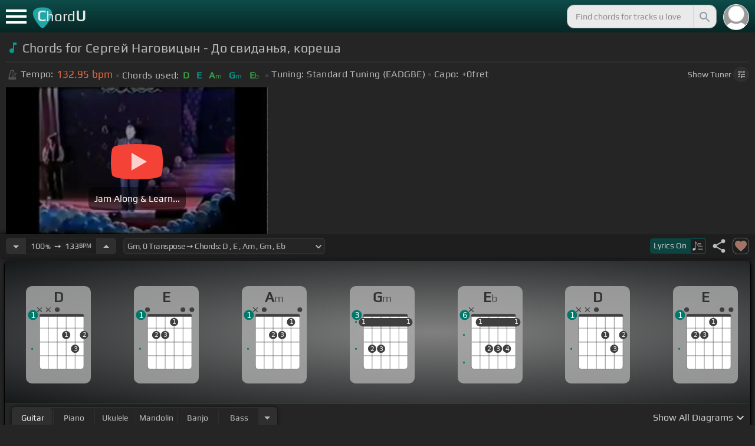

--- FILE ---
content_type: text/html; charset=utf-8
request_url: https://chordu.com/chords-tabs-%EF%BF%BD%EF%BF%BD%EF%BF%BD%EF%BF%BD%EF%BF%BD%EF%BF%BD%EF%BF%BD%EF%BF%BD%EF%BF%BD%EF%BF%BD%EF%BF%BD%EF%BF%BD-%EF%BF%BD%EF%BF%BD%EF%BF%BD%EF%BF%BD%EF%BF%BD%EF%BF%BD%EF%BF%BD%EF%BF%BD%EF%BF%BD%EF%BF%BD%EF%BF%BD%EF%BF%BD%EF%BF%BD%EF%BF%BD%EF%BF%BD%EF%BF%BD%EF%BF%BD%EF%BF%BD-%EF%BF%BD%EF%BF%BD%EF%BF%BD%EF%BF%BD-%EF%BF%BD%EF%BF%BD%EF%BF%BD%EF%BF%BD%EF%BF%BD%EF%BF%BD%EF%BF%BD%EF%BF%BD%EF%BF%BD%EF%BF%BD%EF%BF%BD%EF%BF%BD%EF%BF%BD%EF%BF%BD%EF%BF%BD%EF%BF%BD-%EF%BF%BD%EF%BF%BD%EF%BF%BD%EF%BF%BD%EF%BF%BD%EF%BF%BD%EF%BF%BD%EF%BF%BD%EF%BF%BD%EF%BF%BD%EF%BF%BD%EF%BF%BD-id_enfrF-Z5AmM
body_size: 20456
content:
<!DOCTYPE html><html lang="en"><head><meta charSet="utf-8"/><meta http-equiv="Content-Type" content="text/html; charset=UTF-8"/><meta name="viewport" content="width=device-width, height=device-height, initial-scale=1.0, maximum-scale=1.0"/><meta name="theme-color" content="#093431"/><meta property="og:site_name" content="chordu.com"/><meta property="twitter:site" content="@chordu_com"/><meta property="twitter:twitter:creator" content="@chordu_com"/><title>Сергей Наговицын - До свиданья, кореша Chords - ChordU</title><meta name="description" content="Chords for Сергей Наговицын - До свиданья, кореша: D, E, Am, Gm, Eb; Capo 0 fret. Learn interactive chords with Tempo tunings for bass, uke, keyboard, guitar, bass, mandolin &amp; banjo."/><link rel="icon" href="/favicon.png"/><meta name="apple-mobile-web-app-capable" content="yes"/><meta name="apple-mobile-web-app-title" content="ChordU"/><meta name="apple-mobile-web-app-status-bar-style" content="default"/><link rel="apple-touch-icon" href="/favicon.png"/><meta name="msapplication-TileColor" content="#093431"/><meta name="msapplication-TileImage" content="/favicon.png"/><meta property="og:url" content="https://chordu.com/chords-tabs-Сергей-Наговицын-До-свиданья-кореша-id_enfrF-Z5AmM"/><meta property="og:type" content="website"/><meta property="og:title" content="Сергей Наговицын - До свиданья, кореша Chords - ChordU"/><meta property="og:description" content="Chords for Сергей Наговицын - До свиданья, кореша: D, E, Am, Gm, Eb; Capo 0 fret. Learn interactive chords with Tempo tunings for bass, uke, keyboard, guitar, bass, mandolin &amp; banjo."/><meta property="og:image" content="https://i.ytimg.com/vi/enfrF-Z5AmM/mqdefault.jpg"/><meta name="twitter:card" content="summary_large_image"/><meta property="twitter:domain" content="https://chordu.com/chords-tabs-Сергей-Наговицын-До-свиданья-кореша-id_enfrF-Z5AmM"/><meta property="twitter:url" content="https://chordu.com/chords-tabs-Сергей-Наговицын-До-свиданья-кореша-id_enfrF-Z5AmM"/><meta name="twitter:title" content="Сергей Наговицын - До свиданья, кореша Chords - ChordU"/><meta name="twitter:description" content="Chords for Сергей Наговицын - До свиданья, кореша: D, E, Am, Gm, Eb; Capo 0 fret. Learn interactive chords with Tempo tunings for bass, uke, keyboard, guitar, bass, mandolin &amp; banjo."/><meta name="twitter:image" content="https://i.ytimg.com/vi/enfrF-Z5AmM/mqdefault.jpg"/><link rel="canonical" href="https://chordu.com/chords-tabs-Сергей-Наговицын-До-свиданья-кореша-id_enfrF-Z5AmM"/><script type="application/ld+json">{"@context":"https://schema.org","@type":["MusicRecording","Article"],"byArtist":{"@context":"http://schema.org","@type":"MusicGroup","name":"Студия Даниленко Кореш","url":"https://chordu.com/artist-chords-студия-даниленко-кореш"},"name":"Мне Хозяин Дал Звонок","url":"https://chordu.com/chords-tabs-Сергей-Наговицын-До-свиданья-кореша-id_enfrF-Z5AmM","thumbnailUrl":"https://i.ytimg.com/vi/enfrF-Z5AmM/mqdefault.jpg","datePublished":"2021-02-09T12:03:47Z","dateModified":"2024-12-05T23:59:59Z"}</script><script type="application/ld+json">{"@context":"http://schema.org","@type":"CreativeWork","name":"Chords for Сергей Наговицын - До свиданья, кореша","url":"https://chordu.com/chords-tabs-Сергей-Наговицын-До-свиданья-кореша-id_enfrF-Z5AmM","description":"Chords for Сергей Наговицын - До свиданья, кореша: D, E, Am, Gm, Eb; Capo 0 fret. Learn interactive chords with Tempo tunings for bass, uke, keyboard, guitar, bass, mandolin & banjo.","creator":{"@type":"Organization","name":"ChordU","url":"https://chordu.com"},"image":"https://i.ytimg.com/vi/enfrF-Z5AmM/mqdefault.jpg","datePublished":"2021-02-09T12:03:47Z","dateModified":"2024-12-05T23:59:59Z"}</script><script type="application/ld+json">{"@context":"http://schema.org","@type":"BreadcrumbList","itemListElement":[{"@type":"ListItem","position":1,"name":"Студия Даниленко Кореш","item":"https://chordu.com/artist-chords-студия-даниленко-кореш"},{"@type":"ListItem","position":2,"name":"Мне Хозяин Дал Звонок Chords","item":"https://chordu.com/chords-tabs-Сергей-Наговицын-До-свиданья-кореша-id_enfrF-Z5AmM"}]}</script><link rel="preload" href="https://i.ytimg.com/vi/enfrF-Z5AmM/mqdefault.jpg" as="image" fetchpriority="high"/><meta name="next-head-count" content="32"/><link rel="preload" href="/_next/static/css/bb85b42fdef46631.css" as="style"/><link rel="stylesheet" href="/_next/static/css/bb85b42fdef46631.css" data-n-g=""/><link rel="preload" href="/_next/static/css/85e3ab7d833875e0.css" as="style"/><link rel="stylesheet" href="/_next/static/css/85e3ab7d833875e0.css" data-n-p=""/><noscript data-n-css=""></noscript><script defer="" nomodule="" src="/_next/static/chunks/polyfills-42372ed130431b0a.js"></script><script src="/_next/static/chunks/webpack-2ea43c8c1e32d39a.js" defer=""></script><script src="/_next/static/chunks/framework-945b357d4a851f4b.js" defer=""></script><script src="/_next/static/chunks/main-f059dd6c54428248.js" defer=""></script><script src="/_next/static/chunks/pages/_app-831e203b510db58d.js" defer=""></script><script src="/_next/static/chunks/1664-194b31f059767b05.js" defer=""></script><script src="/_next/static/chunks/1890-9f446905dc6115e0.js" defer=""></script><script src="/_next/static/chunks/9273-fbe621f20a86148e.js" defer=""></script><script src="/_next/static/chunks/8626-57eddc29bc089e65.js" defer=""></script><script src="/_next/static/chunks/3344-6f13566531419a8b.js" defer=""></script><script src="/_next/static/chunks/4555-71085ff36c6875d0.js" defer=""></script><script src="/_next/static/chunks/pages/%5BtrackId%5D-192114e4adfe05e7.js" defer=""></script><script src="/_next/static/MwWLwjfrSqpSRMWZL77Xi/_buildManifest.js" defer=""></script><script src="/_next/static/MwWLwjfrSqpSRMWZL77Xi/_ssgManifest.js" defer=""></script><style id="__jsx-81765b9b93ef55a9">body{background:#252525}</style></head><body><div id="__next"><style>
    #nprogress .bar {
  background: #21a783 !important;
  z-index: 1300 !important;
  height: 2px !important;
} </style><nav class="style_top_navbar__6U54A false style_show_nav__7JDy9"><div id="menuLink" class="style_menu_link__rijxD  false"><span></span></div><div class="style_logolink__OuerD"><div class="style_title_area__cg4YO" style="background:url([data-uri]);background-size:40px 36px;background-repeat:no-repeat;background-position:-3px 12px"><div id="logo" class="style_logo__m8Py6" translate="no">C<span style="font-weight:normal;font-size:24px">hord</span>U</div></div></div><div class="style_search_container___yAgw"><div style="background-image:url(&#x27;[data-uri]&#x27;);background-position:center;background-repeat:no-repeat;background-size:cover" class="style_top_bar_user_img__B4CcG false"></div><div id="search_bar" class="style_navbar_search__LIBVk style_search_bar_animation__BmHKt"><input id="search_input" class="search-input-desktop-act style_search_input__UyVAf" type="text" name="q" autoComplete="off" placeholder="Find chords for tracks u love" value=""/><button aria-label="Search" title="Search" class="style_search_button__pDJum"><svg xmlns="http://www.w3.org/2000/svg" height="32" viewBox="0 0 24 24" width="32" fill="currentColor" style="font-size:32px;padding:4px;vertical-align:text-top;margin-left:3px;pointer-events:none"><path d="M0 0h24v24H0z" fill="none"></path><path d="M15.5 14h-.79l-.28-.27C15.41 12.59 16 11.11 16 9.5 16 5.91 13.09 3 9.5 3S3 5.91 3 9.5 5.91 16 9.5 16c1.61 0 3.09-.59 4.23-1.57l.27.28v.79l5 4.99L20.49 19l-4.99-5zm-6 0C7.01 14 5 11.99 5 9.5S7.01 5 9.5 5 14 7.01 14 9.5 11.99 14 9.5 14z"></path></svg></button></div></div></nav><main class="jsx-81765b9b93ef55a9"><article id="chords-page" class="jsx-81765b9b93ef55a9 style_main__QyiP4 false"><section id="chords-intro" class="style_chord_header__LCcAZ notranslate" translate="no"><header id="style_chord_tile__czZwO" style="pointer-events:none"><svg xmlns="http://www.w3.org/2000/svg" height="24" viewBox="0 0 24 24" width="24" fill="#019C91" style="vertical-align:sub;margin-right:4px"><path d="M0 0h24v24H0z" fill="none"></path><path d="M12 3v10.55c-.59-.34-1.27-.55-2-.55-2.21 0-4 1.79-4 4s1.79 4 4 4 4-1.79 4-4V7h4V3h-6z"></path></svg><h1>Chords for Сергей Наговицын - До свиданья, кореша</h1> </header><div class="style_track_bio_cont__XW_Lq"><div class="style_track_bio__qHvNb"><span style="width:20px"><svg width="15" height="17" style="vertical-align:-4px;margin:0 4px" viewBox="0 0 15 17" fill="none" xmlns="http://www.w3.org/2000/svg"><path d="M6.66667 0.122192L3.80833 0.888859L0.05 14.9389C0.025 15.0639 0 15.1972 0 15.3305C0 16.2555 0.741667 16.9972 1.66667 16.9972H11.6667C12.5917 16.9972 13.3333 16.2555 13.3333 15.3305C13.3333 15.1972 13.3083 15.0639 13.2833 14.9389L12.15 10.6805L10.8333 11.9972L11 12.8305H7.84167L10.2083 10.4639L9.03333 9.28886L5.49167 12.8305H2.33333L5.24167 1.99719H8.09167L9.30833 6.52219L10.6667 5.15553L9.525 0.888859L6.66667 0.122192ZM6.04167 2.83053V10.9555L7.29167 9.70553V2.83053H6.04167ZM13.1583 5.16386L10.8 7.52219L10.2083 6.93053L9.03333 8.11386L11.3833 10.4639L12.5667 9.28886L11.975 8.69719L14.3333 6.33886L13.1583 5.16386Z" fill="#4F4F4F"></path></svg></span><span class="style_show_only_992px__xC9kI" style="margin-left:5px">Tempo:</span><div class="style_title_bpm__LwBPP" style="margin-left:0"><span class="style_title_bpm__LwBPP">132.95<!-- --> bpm</span></div><span class="style_devider__NPKp8" style="margin-right:5px"></span><div class="style_chrd_snip__t1zUx" style="min-width:max-content"><span class="style_show_only_992px__xC9kI">Chords used:</span><p>D</p><p>E</p><p>Am</p><p>Gm</p><p>Eb</p></div><span class="style_devider__NPKp8" style="margin-left:5px"></span><div class="style_tunning_capo___A_Fw"><span class="style_show_only_992px__xC9kI">Tuning:</span><span style="margin-left:5px">Standard Tuning (EADGBE)</span><span class="style_devider__NPKp8" style="vertical-align:2px"></span><span class="style_show_only_992px__xC9kI" style="margin-right:5px">Capo:</span>+0<!-- -->fret</div></div><div class="style_toggle_tuner_sidebar__gdZVJ">Show<!-- --> Tuner<span class="style_toggle_tuner_sidebar_icon__NI_sY"><svg xmlns="http://www.w3.org/2000/svg" height="16" viewBox="0 0 24 24" width="16" fill="currentColor" style="filter:drop-shadow(1px 1px 2px #252525)"><path d="M0 0h24v24H0V0z" fill="none"></path><path d="M3 17v2h6v-2H3zM3 5v2h10V5H3zm10 16v-2h8v-2h-8v-2h-2v6h2zM7 9v2H3v2h4v2h2V9H7zm14 4v-2H11v2h10zm-6-4h2V7h4V5h-4V3h-2v6z"></path></svg></span></div></div></section><section class="jsx-81765b9b93ef55a9 style_content__7aZej style_full_screen_view__hjlth"><article id="track_content" class="jsx-81765b9b93ef55a9"><div class="jsx-81765b9b93ef55a9 style_yt_player_container__WsA1y style_yt_player_container_with_traditional__Eu3hj"><section id="chords-video-player" class="style_yt_player_container__VAjLw  style_yt_player_left__JUZaa undefined"><div id="yt_player_hourglass" style="width:100%;text-align:center;position:relative;height:100%"><div class="style_yt_overly__D0hl3"></div><img alt="Сергей Наговицын - До свиданья, кореша chords" fetchpriority="high" width="444" height="250" decoding="async" data-nimg="1" class="style_yt_thumbnail__aRndR" style="color:transparent" src="https://i.ytimg.com/vi/enfrF-Z5AmM/mqdefault.jpg"/><div id="style_hourglass_play_btn__0K0_L"><div class="style_play__TShPf"></div><span>Jam Along &amp; Learn...</span></div></div></section><div class="style_inline_lyrics_container__qCOSJ"><section class="style_traditinal_inline_cont__z3gHO" style="display:inline-block"><div id="allChords" class="style_lyricsContainer__Z0zAB style_gold__ItUuT style_line_height_100__7Xf9p style_lyricsContainer_single_line__dFHvA"><div id="ac1" class="current_block"></div></div></section></div></div><section id="playerInfoId" style="align-items:center" class="jsx-81765b9b93ef55a9 style_player_info_container__G8QZY"><div class="style_tempo_customizer_section__cHtbn style_in_player_info__FaUpL"><button class="style_minus_transpose__FFsDT" aria-label="Decrease Tempo" title="Decrease Tempo" style="border-top-left-radius:6px;border-bottom-left-radius:6px"><svg xmlns="http://www.w3.org/2000/svg" height="24" viewBox="0 0 24 24" width="24" fill="currentColor"><path d="M0 0h24v24H0z" fill="none"></path><path d="M7 10l5 5 5-5z"></path></svg></button><div class="style_tempo_customizer_inp__TikjX style_in_player_info__FaUpL"><span class="style_show_min_540__6kNNL">100<b>%</b>  ➙  </span>133<b>BPM</b></div><button class="style_plus_transpose__hSkXJ" aria-label="Increase Tempo" title="Increase Tempo" style="border-top-right-radius:6px;border-bottom-right-radius:6px"><svg xmlns="http://www.w3.org/2000/svg" height="24" viewBox="0 0 24 24" width="24" fill="currentColor"><path d="M0 0h24v24H0V0z" fill="none"></path><path d="M7 14l5-5 5 5H7z"></path></svg></button></div><div class="style_transpose_changer_cont__D0C87" aria-label="Select a key to transpose chords" title="Select a key to transpose chords"><select class="style_transpose_changer__SwYEk"><option value="-11" style="color:#4db6ac;filter:contrast(1.75)">Abm<!-- -->, <!-- -->-11<!-- --> Transpose ➙ Chords: <!-- -->Eb<!-- --> <!-- -->, <!-- -->F<!-- --> <!-- -->, <!-- -->Bbm<!-- --> <!-- -->, <!-- -->Abm<!-- --> <!-- -->, <!-- -->E<!-- --> </option><option value="-10" style="color:#1976d2;filter:contrast(1.75)">Am<!-- -->, <!-- -->-10<!-- --> Transpose ➙ Chords: <!-- -->E<!-- --> <!-- -->, <!-- -->Gb<!-- --> <!-- -->, <!-- -->Bm<!-- --> <!-- -->, <!-- -->Am<!-- --> <!-- -->, <!-- -->F<!-- --> </option><option value="-9" style="color:#0d47a1;filter:contrast(1.75)">Bbm<!-- -->, <!-- -->-9<!-- --> Transpose ➙ Chords: <!-- -->F<!-- --> <!-- -->, <!-- -->G<!-- --> <!-- -->, <!-- -->Cm<!-- --> <!-- -->, <!-- -->Bbm<!-- --> <!-- -->, <!-- -->Gb<!-- --> </option><option value="-8" style="color:#ef6c00;filter:contrast(1.75)">Bm<!-- -->, <!-- -->-8<!-- --> Transpose ➙ Chords: <!-- -->Gb<!-- --> <!-- -->, <!-- -->Ab<!-- --> <!-- -->, <!-- -->Dbm<!-- --> <!-- -->, <!-- -->Bm<!-- --> <!-- -->, <!-- -->G<!-- --> </option><option value="-7" style="color:#e65100;filter:contrast(1.75)">Cm<!-- -->, <!-- -->-7<!-- --> Transpose ➙ Chords: <!-- -->G<!-- --> <!-- -->, <!-- -->A<!-- --> <!-- -->, <!-- -->Dm<!-- --> <!-- -->, <!-- -->Cm<!-- --> <!-- -->, <!-- -->Ab<!-- --> </option><option value="-6" style="color:#fdd835;filter:contrast(1.75)">Dbm<!-- -->, <!-- -->-6<!-- --> Transpose ➙ Chords: <!-- -->Ab<!-- --> <!-- -->, <!-- -->Bb<!-- --> <!-- -->, <!-- -->Ebm<!-- --> <!-- -->, <!-- -->Dbm<!-- --> <!-- -->, <!-- -->A<!-- --> </option><option value="-5" style="color:#26c6da;filter:contrast(1.75)">Dm<!-- -->, <!-- -->-5<!-- --> Transpose ➙ Chords: <!-- -->A<!-- --> <!-- -->, <!-- -->B<!-- --> <!-- -->, <!-- -->Em<!-- --> <!-- -->, <!-- -->Dm<!-- --> <!-- -->, <!-- -->Bb<!-- --> </option><option value="-4" style="color:#4fc3f7;filter:contrast(1.75)">Ebm<!-- -->, <!-- -->-4<!-- --> Transpose ➙ Chords: <!-- -->Bb<!-- --> <!-- -->, <!-- -->C<!-- --> <!-- -->, <!-- -->Fm<!-- --> <!-- -->, <!-- -->Ebm<!-- --> <!-- -->, <!-- -->B<!-- --> </option><option value="-3" style="color:#e53935;filter:contrast(1.75)">Em<!-- -->, <!-- -->-3<!-- --> Transpose ➙ Chords: <!-- -->B<!-- --> <!-- -->, <!-- -->Db<!-- --> <!-- -->, <!-- -->Gbm<!-- --> <!-- -->, <!-- -->Em<!-- --> <!-- -->, <!-- -->C<!-- --> </option><option value="-2" style="color:#d81b60;filter:contrast(1.75)">Fm<!-- -->, <!-- -->-2<!-- --> Transpose ➙ Chords: <!-- -->C<!-- --> <!-- -->, <!-- -->D<!-- --> <!-- -->, <!-- -->Gm<!-- --> <!-- -->, <!-- -->Fm<!-- --> <!-- -->, <!-- -->Db<!-- --> </option><option value="-1" style="color:#ffee58;filter:contrast(1.75)">Gbm<!-- -->, <!-- -->-1<!-- --> Transpose ➙ Chords: <!-- -->Db<!-- --> <!-- -->, <!-- -->Eb<!-- --> <!-- -->, <!-- -->Abm<!-- --> <!-- -->, <!-- -->Gbm<!-- --> <!-- -->, <!-- -->D<!-- --> </option><option value="0" style="color:#a1887f;filter:contrast(1.75)" selected="">Gm<!-- -->, <!-- -->0<!-- --> Transpose ➙ Chords: <!-- -->D<!-- --> <!-- -->, <!-- -->E<!-- --> <!-- -->, <!-- -->Am<!-- --> <!-- -->, <!-- -->Gm<!-- --> <!-- -->, <!-- -->Eb<!-- --> </option><option value="1" style="color:#4db6ac;filter:contrast(1.75)">Abm<!-- -->, <!-- -->+1<!-- --> Transpose ➙ Chords: <!-- -->Eb<!-- --> <!-- -->, <!-- -->F<!-- --> <!-- -->, <!-- -->Bbm<!-- --> <!-- -->, <!-- -->Abm<!-- --> <!-- -->, <!-- -->E<!-- --> </option><option value="2" style="color:#1976d2;filter:contrast(1.75)">Am<!-- -->, <!-- -->+2<!-- --> Transpose ➙ Chords: <!-- -->E<!-- --> <!-- -->, <!-- -->Gb<!-- --> <!-- -->, <!-- -->Bm<!-- --> <!-- -->, <!-- -->Am<!-- --> <!-- -->, <!-- -->F<!-- --> </option><option value="3" style="color:#0d47a1;filter:contrast(1.75)">Bbm<!-- -->, <!-- -->+3<!-- --> Transpose ➙ Chords: <!-- -->F<!-- --> <!-- -->, <!-- -->G<!-- --> <!-- -->, <!-- -->Cm<!-- --> <!-- -->, <!-- -->Bbm<!-- --> <!-- -->, <!-- -->Gb<!-- --> </option><option value="4" style="color:#ef6c00;filter:contrast(1.75)">Bm<!-- -->, <!-- -->+4<!-- --> Transpose ➙ Chords: <!-- -->Gb<!-- --> <!-- -->, <!-- -->Ab<!-- --> <!-- -->, <!-- -->Dbm<!-- --> <!-- -->, <!-- -->Bm<!-- --> <!-- -->, <!-- -->G<!-- --> </option><option value="5" style="color:#e65100;filter:contrast(1.75)">Cm<!-- -->, <!-- -->+5<!-- --> Transpose ➙ Chords: <!-- -->G<!-- --> <!-- -->, <!-- -->A<!-- --> <!-- -->, <!-- -->Dm<!-- --> <!-- -->, <!-- -->Cm<!-- --> <!-- -->, <!-- -->Ab<!-- --> </option><option value="6" style="color:#fdd835;filter:contrast(1.75)">Dbm<!-- -->, <!-- -->+6<!-- --> Transpose ➙ Chords: <!-- -->Ab<!-- --> <!-- -->, <!-- -->Bb<!-- --> <!-- -->, <!-- -->Ebm<!-- --> <!-- -->, <!-- -->Dbm<!-- --> <!-- -->, <!-- -->A<!-- --> </option><option value="7" style="color:#26c6da;filter:contrast(1.75)">Dm<!-- -->, <!-- -->+7<!-- --> Transpose ➙ Chords: <!-- -->A<!-- --> <!-- -->, <!-- -->B<!-- --> <!-- -->, <!-- -->Em<!-- --> <!-- -->, <!-- -->Dm<!-- --> <!-- -->, <!-- -->Bb<!-- --> </option><option value="8" style="color:#4fc3f7;filter:contrast(1.75)">Ebm<!-- -->, <!-- -->+8<!-- --> Transpose ➙ Chords: <!-- -->Bb<!-- --> <!-- -->, <!-- -->C<!-- --> <!-- -->, <!-- -->Fm<!-- --> <!-- -->, <!-- -->Ebm<!-- --> <!-- -->, <!-- -->B<!-- --> </option><option value="9" style="color:#e53935;filter:contrast(1.75)">Em<!-- -->, <!-- -->+9<!-- --> Transpose ➙ Chords: <!-- -->B<!-- --> <!-- -->, <!-- -->Db<!-- --> <!-- -->, <!-- -->Gbm<!-- --> <!-- -->, <!-- -->Em<!-- --> <!-- -->, <!-- -->C<!-- --> </option><option value="10" style="color:#d81b60;filter:contrast(1.75)">Fm<!-- -->, <!-- -->+10<!-- --> Transpose ➙ Chords: <!-- -->C<!-- --> <!-- -->, <!-- -->D<!-- --> <!-- -->, <!-- -->Gm<!-- --> <!-- -->, <!-- -->Fm<!-- --> <!-- -->, <!-- -->Db<!-- --> </option><option value="11" style="color:#ffee58;filter:contrast(1.75)">Gbm<!-- -->, <!-- -->+11<!-- --> Transpose ➙ Chords: <!-- -->Db<!-- --> <!-- -->, <!-- -->Eb<!-- --> <!-- -->, <!-- -->Abm<!-- --> <!-- -->, <!-- -->Gbm<!-- --> <!-- -->, <!-- -->D<!-- --> </option></select><svg xmlns="http://www.w3.org/2000/svg" height="20px" viewBox="0 0 24 24" width="20px" fill="currentColor" style="position:absolute;right:1px;bottom:3px;pointer-events:none" class="style_expandMore__vYq9U"><path d="M24 24H0V0h24v24z" fill="none" opacity=".87"></path><path d="M16.59 8.59L12 13.17 7.41 8.59 6 10l6 6 6-6-1.41-1.41z"></path></svg></div><div class="jsx-81765b9b93ef55a9 style_flex_info_bar__W1qDK"><button class="style_toggle_lyrics__0nC1M" style="background-color:#0B4440;text-align:left"><span class="style_show_min_380px__GO5c_">Lyrics <!-- -->On</span><div class="style_lyrics_switch__cGJWq style_active__JbWTV"><svg xmlns="http://www.w3.org/2000/svg" height="16" viewBox="0 0 17 16" width="17" style="border-color:#0b4440"><path d="M4.24307 0.841129C4.12915 0.97023 4.11397 1.44107 4.11397 6.00518V11.0174L3.87095 11.0933C3.73426 11.1389 3.0204 11.3211 2.29136 11.4958C1.10666 11.7844 0.93959 11.8451 0.719359 12.0654L0.46875 12.3084V13.4551C0.46875 14.336 0.499127 14.6626 0.582663 14.8296C0.70417 15.0651 1.04591 15.2853 1.28133 15.2853C1.36487 15.2853 2.1091 15.1106 2.93687 14.898C4.5924 14.4803 4.74429 14.4044 4.88098 13.9032C4.91895 13.7437 4.94933 13.0906 4.94933 12.4527C4.94173 11.8223 4.94933 9.24791 4.94933 6.74182L4.95692 2.1853L5.93657 3.20292C7.23518 4.5471 7.25797 4.58507 7.30353 6.15707C7.33391 7.27342 7.35669 7.41011 7.48579 7.50884C7.67565 7.64553 7.75918 7.64553 7.97182 7.49365C8.1313 7.38733 8.13889 7.32658 8.13889 6.2482C8.13889 4.99516 8.04017 4.50913 7.64527 3.894C7.46301 3.60542 6.62005 2.69411 5.01768 1.06136C4.63797 0.68165 4.44052 0.620897 4.24307 0.841129Z" fill="#BABBBB"></path><path d="M8.83756 3.56745C8.58695 3.61301 8.48063 3.93956 8.63251 4.16739L8.74643 4.34965H11.3588C13.8497 4.34965 13.9712 4.34205 14.1003 4.19776C14.275 4.00031 14.1991 3.68136 13.9409 3.59023C13.751 3.51429 9.20208 3.4991 8.83756 3.56745Z" fill="#BABBBB"></path><path d="M8.71605 6.04315C8.63252 6.10391 8.57936 6.2406 8.57936 6.36211C8.57936 6.7722 8.62492 6.77979 11.4044 6.77979C13.789 6.77979 13.9712 6.7722 14.0852 6.6431C14.2522 6.45324 14.2446 6.27858 14.0624 6.09631C13.9181 5.95202 13.8118 5.94443 11.3816 5.94443C9.39953 5.94443 8.82237 5.96721 8.71605 6.04315Z" fill="#BABBBB"></path><path d="M8.71605 8.4733C8.63251 8.53405 8.57936 8.67075 8.57936 8.79226C8.57936 9.21753 8.5262 9.20994 12.6195 9.20994C16.1812 9.20994 16.4014 9.20234 16.5153 9.07324C16.6824 8.88339 16.6748 8.70872 16.4925 8.52646C16.3482 8.38217 16.2419 8.37457 12.5967 8.37457C9.60457 8.37457 8.82237 8.39736 8.71605 8.4733Z" fill="#BABBBB"></path><path d="M8.71605 10.9034C8.63251 10.9642 8.57936 11.1009 8.57936 11.2224C8.57936 11.6477 8.5262 11.6401 12.6195 11.6401C16.1812 11.6401 16.4014 11.6325 16.5153 11.5034C16.69 11.3059 16.6748 11.0629 16.4773 10.9262C16.3254 10.8199 15.8318 10.8047 12.5815 10.8047C9.59698 10.8047 8.82237 10.8275 8.71605 10.9034Z" fill="#BABBBB"></path><path d="M8.71605 13.3336C8.63251 13.3943 8.57936 13.531 8.57936 13.6525C8.57936 14.0778 8.5262 14.0702 12.6195 14.0702C16.1812 14.0702 16.4014 14.0626 16.5153 13.9335C16.69 13.7361 16.6748 13.4931 16.4773 13.3564C16.3254 13.2501 15.8318 13.2349 12.5815 13.2349C9.59698 13.2349 8.82237 13.2576 8.71605 13.3336Z" fill="#BABBBB"></path></svg></div></button><div class="jsx-81765b9b93ef55a9 style_track_user_interaction__3Qg0H"><svg xmlns="http://www.w3.org/2000/svg" height="28" viewBox="0 0 24 24" width="28" fill="currentColor" title="Share this track" style="pointer-events:auto"><path d="M0 0h24v24H0z" fill="none"></path><path d="M18 16.08c-.76 0-1.44.3-1.96.77L8.91 12.7c.05-.23.09-.46.09-.7s-.04-.47-.09-.7l7.05-4.11c.54.5 1.25.81 2.04.81 1.66 0 3-1.34 3-3s-1.34-3-3-3-3 1.34-3 3c0 .24.04.47.09.7L8.04 9.81C7.5 9.31 6.79 9 6 9c-1.66 0-3 1.34-3 3s1.34 3 3 3c.79 0 1.5-.31 2.04-.81l7.12 4.16c-.05.21-.08.43-.08.65 0 1.61 1.31 2.92 2.92 2.92 1.61 0 2.92-1.31 2.92-2.92s-1.31-2.92-2.92-2.92z"></path></svg><svg xmlns="http://www.w3.org/2000/svg" height="28" viewBox="0 0 24 24" width="28" id="style_fav_ctrl__2D56i" title="Add to Loved Tracks" data-ytid="JGwWNGJdvx8" style="pointer-events:auto" fill="currentColor"><path d="M0 0h24v24H0z" fill="none"></path><path d="M12 21.35l-1.45-1.32C5.4 15.36 2 12.28 2 8.5 2 5.42 4.42 3 7.5 3c1.74 0 3.41.81 4.5 2.09C13.09 3.81 14.76 3 16.5 3 19.58 3 22 5.42 22 8.5c0 3.78-3.4 6.86-8.55 11.54L12 21.35z"></path></svg></div></div></section><section id="chords-diagrams" class="style_card_wrapper__8FPCW"><div class="style_cdiagconatiner_transition__ZK9WD style_cdiagconatiner_wrapper__Ra69O " id="style_cdiagconatiner_wrapper_ssr__lVdQE" style="transform:translateX(0px)"><div class="style_cdiag_conatiner__QLDcl" id="cdiagconatiner" translate="no"><div id="diag0" class="style_chord_diag__NUYGx " style="background-image:none;display:inline-block"><span>D</span><div class="style_chord_diag__NUYGx"><svg xmlns="http://www.w3.org/2000/svg" fill="none" viewBox="0 0 334 375"><path fill="#fff" d="M299 60H70v254c0 10 4 18 16 18h190c17 2 23-5 23-20V60Z"/><path fill="#BABBBB" d="M71 121v-3l2-1h223l2 1v3l-2 2H73l-2-2Zm0 69v2l2 2h223l2-2v-2l-2-2H73l-2 2Zm0 73v-2l2-2h223l2 2v2l-2 2H73l-2-2Z"/><path fill="#3F3F3F" fill-rule="evenodd" d="M84 47h202c12 0 12 6 12 12H70c0-9 0-12 14-12Z" clip-rule="evenodd"/><path stroke="#3F3F3F" stroke-width="1.9" d="M115 331H84c-8 0-14-6-14-14V59m45 272h46m-46 0V59m46 272h46m-46 0V59m46 272h46m-46 0V59m46 272h31c8 0 14-6 14-14V59m-45 272V59M70 59c0-9 0-12 14-12h202c12 0 12 6 12 12M70 59h45m183 0h-45m0 0h-46m0 0h-46m-46 0h46"/><circle cx="207" cy="155" r="21.3" fill="#3F3F3F"/><text xml:space="preserve" fill="#EBEBEB" font-size="34"><tspan x="198.5" y="166">1</tspan></text><circle cx="253" cy="226" r="21.3" fill="#3F3F3F"/><text xml:space="preserve" fill="#EBEBEB" font-size="34"><tspan x="244.5" y="237">3</tspan></text><circle cx="299" cy="155" r="21.3" fill="#3F3F3F"/><text xml:space="preserve" fill="#EBEBEB" font-size="34"><tspan x="290.5" y="166">2</tspan></text><circle id="fp3" cx="31.9828" cy="226.504" r="5" fill="#00796B"/><g fill="#3F3F3F"><path d="M82 13a2 2 0 0 0-2 0 2 2 0 0 0-1 0l-9 9-9-9a2 2 0 0 0-1-1 2 2 0 0 0-2 1 2 2 0 0 0 0 1 2 2 0 0 0 0 2l9 8-9 9a2 2 0 0 0 0 1 2 2 0 0 0 0 2 2 2 0 0 0 2 0 2 2 0 0 0 1 0l9-9 9 9a2 2 0 0 0 1 0 2 2 0 0 0 2 0 2 2 0 0 0 0-2 2 2 0 0 0 0-1l-9-9 9-8v-3Z"/></g><g fill="#3F3F3F"><path d="M127 13a2 2 0 0 0-1 0 2 2 0 0 0-2 0l-9 9-9-9a2 2 0 0 0-1-1 2 2 0 0 0-2 1 2 2 0 0 0 0 1 2 2 0 0 0 0 2l9 8-9 9a2 2 0 0 0 0 1 2 2 0 0 0 0 2 2 2 0 0 0 2 0 2 2 0 0 0 1 0l9-9 9 9a2 2 0 0 0 2 0 2 2 0 0 0 1 0 2 2 0 0 0 0-2 2 2 0 0 0 0-1l-9-9 9-8v-3Z"/></g><g fill="#3F3F3F"><ellipse cx="161.2" cy="24.3" rx="12.3" ry="11.8"/></g><circle cx="36" cy="51.5" r="26" fill="#00796B"/><text xml:space="preserve" fill="#fff" font-size="41.6"><tspan x="24" y="66">1</tspan></text></svg></div></div><div id="diag1" class="style_chord_diag__NUYGx " style="background-image:none;display:inline-block"><span>E</span><div class="style_chord_diag__NUYGx"><svg xmlns="http://www.w3.org/2000/svg" fill="none" viewBox="0 0 334 375"><path fill="#fff" d="M299 60H70v254c0 10 4 18 16 18h190c17 2 23-5 23-20V60Z"/><path fill="#BABBBB" d="M71 121v-3l2-1h223l2 1v3l-2 2H73l-2-2Zm0 69v2l2 2h223l2-2v-2l-2-2H73l-2 2Zm0 73v-2l2-2h223l2 2v2l-2 2H73l-2-2Z"/><path fill="#3F3F3F" fill-rule="evenodd" d="M84 47h202c12 0 12 6 12 12H70c0-9 0-12 14-12Z" clip-rule="evenodd"/><path stroke="#3F3F3F" stroke-width="1.9" d="M115 331H84c-8 0-14-6-14-14V59m45 272h46m-46 0V59m46 272h46m-46 0V59m46 272h46m-46 0V59m46 272h31c8 0 14-6 14-14V59m-45 272V59M70 59c0-9 0-12 14-12h202c12 0 12 6 12 12M70 59h45m183 0h-45m0 0h-46m0 0h-46m-46 0h46"/><circle cx="115" cy="155" r="21.3" fill="#3F3F3F"/><text xml:space="preserve" fill="#EBEBEB" font-size="34"><tspan x="106.5" y="166">2</tspan></text><circle cx="161" cy="155" r="21.3" fill="#3F3F3F"/><text xml:space="preserve" fill="#EBEBEB" font-size="34"><tspan x="152.5" y="166">3</tspan></text><circle cx="207" cy="88" r="21.3" fill="#3F3F3F"/><text xml:space="preserve" fill="#EBEBEB" font-size="34"><tspan x="198.5" y="99">1</tspan></text><circle id="fp3" cx="31.9828" cy="226.504" r="5" fill="#00796B"/><g fill="#3F3F3F"><ellipse cx="70" cy="24.3" rx="12.3" ry="11.8"/></g><g fill="#3F3F3F"><ellipse cx="252.4" cy="24.3" rx="12.3" ry="11.8"/></g><g fill="#3F3F3F"><ellipse cx="298.5" cy="24.3" rx="12.3" ry="11.8"/></g><circle cx="36" cy="51.5" r="26" fill="#00796B"/><text xml:space="preserve" fill="#fff" font-size="41.6"><tspan x="24" y="66">1</tspan></text></svg></div></div><div id="diag2" class="style_chord_diag__NUYGx " style="background-image:none;display:inline-block"><span>Am</span><div class="style_chord_diag__NUYGx"><svg xmlns="http://www.w3.org/2000/svg" fill="none" viewBox="0 0 334 375"><path fill="#fff" d="M299 60H70v254c0 10 4 18 16 18h190c17 2 23-5 23-20V60Z"/><path fill="#BABBBB" d="M71 121v-3l2-1h223l2 1v3l-2 2H73l-2-2Zm0 69v2l2 2h223l2-2v-2l-2-2H73l-2 2Zm0 73v-2l2-2h223l2 2v2l-2 2H73l-2-2Z"/><path fill="#3F3F3F" fill-rule="evenodd" d="M84 47h202c12 0 12 6 12 12H70c0-9 0-12 14-12Z" clip-rule="evenodd"/><path stroke="#3F3F3F" stroke-width="1.9" d="M115 331H84c-8 0-14-6-14-14V59m45 272h46m-46 0V59m46 272h46m-46 0V59m46 272h46m-46 0V59m46 272h31c8 0 14-6 14-14V59m-45 272V59M70 59c0-9 0-12 14-12h202c12 0 12 6 12 12M70 59h45m183 0h-45m0 0h-46m0 0h-46m-46 0h46"/><circle cx="161" cy="155" r="21.3" fill="#3F3F3F"/><text xml:space="preserve" fill="#EBEBEB" font-size="34"><tspan x="152.5" y="166">2</tspan></text><circle cx="207" cy="155" r="21.3" fill="#3F3F3F"/><text xml:space="preserve" fill="#EBEBEB" font-size="34"><tspan x="198.5" y="166">3</tspan></text><circle cx="253" cy="88" r="21.3" fill="#3F3F3F"/><text xml:space="preserve" fill="#EBEBEB" font-size="34"><tspan x="244.5" y="99">1</tspan></text><circle id="fp3" cx="31.9828" cy="226.504" r="5" fill="#00796B"/><g fill="#3F3F3F"><path d="M82 13a2 2 0 0 0-2 0 2 2 0 0 0-1 0l-9 9-9-9a2 2 0 0 0-1-1 2 2 0 0 0-2 1 2 2 0 0 0 0 1 2 2 0 0 0 0 2l9 8-9 9a2 2 0 0 0 0 1 2 2 0 0 0 0 2 2 2 0 0 0 2 0 2 2 0 0 0 1 0l9-9 9 9a2 2 0 0 0 1 0 2 2 0 0 0 2 0 2 2 0 0 0 0-2 2 2 0 0 0 0-1l-9-9 9-8v-3Z"/></g><g fill="#3F3F3F"><ellipse cx="115.1" cy="24.3" rx="12.3" ry="11.8"/></g><g fill="#3F3F3F"><ellipse cx="298.5" cy="24.3" rx="12.3" ry="11.8"/></g><circle cx="36" cy="51.5" r="26" fill="#00796B"/><text xml:space="preserve" fill="#fff" font-size="41.6"><tspan x="24" y="66">1</tspan></text></svg></div></div><div id="diag3" class="style_chord_diag__NUYGx " style="background-image:none;display:inline-block"><span>Gm</span><div class="style_chord_diag__NUYGx"><svg xmlns="http://www.w3.org/2000/svg" fill="none" viewBox="0 0 334 375"><path fill="#fff" d="M299 60H70v254c0 10 4 18 16 18h190c17 2 23-5 23-20V60Z"/><path fill="#BABBBB" d="M71 121v-3l2-1h223l2 1v3l-2 2H73l-2-2Zm0 69v2l2 2h223l2-2v-2l-2-2H73l-2 2Zm0 73v-2l2-2h223l2 2v2l-2 2H73l-2-2Z"/><path fill="#3F3F3F" fill-rule="evenodd" d="M84 47h202c12 0 12 6 12 12H70c0-9 0-12 14-12Z" clip-rule="evenodd"/><path stroke="#3F3F3F" stroke-width="1.9" d="M115 331H84c-8 0-14-6-14-14V59m45 272h46m-46 0V59m46 272h46m-46 0V59m46 272h46m-46 0V59m46 272h31c8 0 14-6 14-14V59m-45 272V59M70 59c0-9 0-12 14-12h202c12 0 12 6 12 12M70 59h45m183 0h-45m0 0h-46m0 0h-46m-46 0h46"/><circle cx="69" cy="88" r="21.3" fill="#3F3F3F"/><text xml:space="preserve" fill="#EBEBEB" font-size="34"><tspan x="60.5" y="99">1</tspan></text><circle cx="115" cy="226" r="21.3" fill="#3F3F3F"/><text xml:space="preserve" fill="#EBEBEB" font-size="34"><tspan x="106.5" y="237">2</tspan></text><circle cx="161" cy="226" r="21.3" fill="#3F3F3F"/><text xml:space="preserve" fill="#EBEBEB" font-size="34"><tspan x="152.5" y="237">3</tspan></text><circle cx="207" cy="88" r="21.3" fill="#3F3F3F"/><text xml:space="preserve" fill="#EBEBEB" font-size="34"><tspan x="198.5" y="99">1</tspan></text><circle cx="253" cy="88" r="21.3" fill="#3F3F3F"/><text xml:space="preserve" fill="#EBEBEB" font-size="34"><tspan x="244.5" y="99">1</tspan></text><circle cx="299" cy="88" r="21.3" fill="#3F3F3F"/><text xml:space="preserve" fill="#EBEBEB" font-size="34"><tspan x="290.5" y="99">1</tspan></text><circle id="fp1" cx="31.9828" cy="87.5045" r="5" fill="#00796B"/><circle id="fp3" cx="31.9828" cy="226.504" r="5" fill="#00796B"/><rect width="276" height="44" x="47" y="67" fill="#3F3F3F" rx="21.3"/><text xml:space="preserve" fill="#EBEBEB" font-size="34"><tspan x="60.5" y="99">1</tspan></text><text xml:space="preserve" fill="#EBEBEB" font-size="34"><tspan x="290.5" y="99">1</tspan></text><circle cx="36" cy="51.5" r="26" fill="#00796B"/><text xml:space="preserve" fill="#fff" font-size="41.6"><tspan x="24" y="66">3</tspan></text></svg></div></div><div id="diag4" class="style_chord_diag__NUYGx " style="background-image:none;display:inline-block"><span>Eb</span><div class="style_chord_diag__NUYGx"><svg xmlns="http://www.w3.org/2000/svg" fill="none" viewBox="0 0 334 375"><path fill="#fff" d="M299 60H70v254c0 10 4 18 16 18h190c17 2 23-5 23-20V60Z"/><path fill="#BABBBB" d="M71 121v-3l2-1h223l2 1v3l-2 2H73l-2-2Zm0 69v2l2 2h223l2-2v-2l-2-2H73l-2 2Zm0 73v-2l2-2h223l2 2v2l-2 2H73l-2-2Z"/><path fill="#3F3F3F" fill-rule="evenodd" d="M84 47h202c12 0 12 6 12 12H70c0-9 0-12 14-12Z" clip-rule="evenodd"/><path stroke="#3F3F3F" stroke-width="1.9" d="M115 331H84c-8 0-14-6-14-14V59m45 272h46m-46 0V59m46 272h46m-46 0V59m46 272h46m-46 0V59m46 272h31c8 0 14-6 14-14V59m-45 272V59M70 59c0-9 0-12 14-12h202c12 0 12 6 12 12M70 59h45m183 0h-45m0 0h-46m0 0h-46m-46 0h46"/><circle cx="115" cy="88" r="21.3" fill="#3F3F3F"/><text xml:space="preserve" fill="#EBEBEB" font-size="34"><tspan x="106.5" y="99">1</tspan></text><circle cx="161" cy="226" r="21.3" fill="#3F3F3F"/><text xml:space="preserve" fill="#EBEBEB" font-size="34"><tspan x="152.5" y="237">2</tspan></text><circle cx="207" cy="226" r="21.3" fill="#3F3F3F"/><text xml:space="preserve" fill="#EBEBEB" font-size="34"><tspan x="198.5" y="237">3</tspan></text><circle cx="253" cy="226" r="21.3" fill="#3F3F3F"/><text xml:space="preserve" fill="#EBEBEB" font-size="34"><tspan x="244.5" y="237">4</tspan></text><circle cx="299" cy="88" r="21.3" fill="#3F3F3F"/><text xml:space="preserve" fill="#EBEBEB" font-size="34"><tspan x="290.5" y="99">1</tspan></text><circle id="fp2" cx="31.9828" cy="154.504" r="5" fill="#00796B"/><circle id="fp4" cx="31.9828" cy="297.504" r="5" fill="#00796B"/><rect width="230" height="44" x="93" y="67" fill="#3F3F3F" rx="21.3"/><text xml:space="preserve" fill="#EBEBEB" font-size="34"><tspan x="106.5" y="99">1</tspan></text><text xml:space="preserve" fill="#EBEBEB" font-size="34"><tspan x="290.5" y="99">1</tspan></text><g fill="#3F3F3F"><path d="M82 13a2 2 0 0 0-2 0 2 2 0 0 0-1 0l-9 9-9-9a2 2 0 0 0-1-1 2 2 0 0 0-2 1 2 2 0 0 0 0 1 2 2 0 0 0 0 2l9 8-9 9a2 2 0 0 0 0 1 2 2 0 0 0 0 2 2 2 0 0 0 2 0 2 2 0 0 0 1 0l9-9 9 9a2 2 0 0 0 1 0 2 2 0 0 0 2 0 2 2 0 0 0 0-2 2 2 0 0 0 0-1l-9-9 9-8v-3Z"/></g><circle cx="36" cy="51.5" r="26" fill="#00796B"/><text xml:space="preserve" fill="#fff" font-size="41.6"><tspan x="24" y="66">6</tspan></text></svg></div></div><div id="diag5" class="style_chord_diag__NUYGx " style="background-image:none;display:inline-block"><span>D</span><div class="style_chord_diag__NUYGx"><svg xmlns="http://www.w3.org/2000/svg" fill="none" viewBox="0 0 334 375"><path fill="#fff" d="M299 60H70v254c0 10 4 18 16 18h190c17 2 23-5 23-20V60Z"/><path fill="#BABBBB" d="M71 121v-3l2-1h223l2 1v3l-2 2H73l-2-2Zm0 69v2l2 2h223l2-2v-2l-2-2H73l-2 2Zm0 73v-2l2-2h223l2 2v2l-2 2H73l-2-2Z"/><path fill="#3F3F3F" fill-rule="evenodd" d="M84 47h202c12 0 12 6 12 12H70c0-9 0-12 14-12Z" clip-rule="evenodd"/><path stroke="#3F3F3F" stroke-width="1.9" d="M115 331H84c-8 0-14-6-14-14V59m45 272h46m-46 0V59m46 272h46m-46 0V59m46 272h46m-46 0V59m46 272h31c8 0 14-6 14-14V59m-45 272V59M70 59c0-9 0-12 14-12h202c12 0 12 6 12 12M70 59h45m183 0h-45m0 0h-46m0 0h-46m-46 0h46"/><circle cx="207" cy="155" r="21.3" fill="#3F3F3F"/><text xml:space="preserve" fill="#EBEBEB" font-size="34"><tspan x="198.5" y="166">1</tspan></text><circle cx="253" cy="226" r="21.3" fill="#3F3F3F"/><text xml:space="preserve" fill="#EBEBEB" font-size="34"><tspan x="244.5" y="237">3</tspan></text><circle cx="299" cy="155" r="21.3" fill="#3F3F3F"/><text xml:space="preserve" fill="#EBEBEB" font-size="34"><tspan x="290.5" y="166">2</tspan></text><circle id="fp3" cx="31.9828" cy="226.504" r="5" fill="#00796B"/><g fill="#3F3F3F"><path d="M82 13a2 2 0 0 0-2 0 2 2 0 0 0-1 0l-9 9-9-9a2 2 0 0 0-1-1 2 2 0 0 0-2 1 2 2 0 0 0 0 1 2 2 0 0 0 0 2l9 8-9 9a2 2 0 0 0 0 1 2 2 0 0 0 0 2 2 2 0 0 0 2 0 2 2 0 0 0 1 0l9-9 9 9a2 2 0 0 0 1 0 2 2 0 0 0 2 0 2 2 0 0 0 0-2 2 2 0 0 0 0-1l-9-9 9-8v-3Z"/></g><g fill="#3F3F3F"><path d="M127 13a2 2 0 0 0-1 0 2 2 0 0 0-2 0l-9 9-9-9a2 2 0 0 0-1-1 2 2 0 0 0-2 1 2 2 0 0 0 0 1 2 2 0 0 0 0 2l9 8-9 9a2 2 0 0 0 0 1 2 2 0 0 0 0 2 2 2 0 0 0 2 0 2 2 0 0 0 1 0l9-9 9 9a2 2 0 0 0 2 0 2 2 0 0 0 1 0 2 2 0 0 0 0-2 2 2 0 0 0 0-1l-9-9 9-8v-3Z"/></g><g fill="#3F3F3F"><ellipse cx="161.2" cy="24.3" rx="12.3" ry="11.8"/></g><circle cx="36" cy="51.5" r="26" fill="#00796B"/><text xml:space="preserve" fill="#fff" font-size="41.6"><tspan x="24" y="66">1</tspan></text></svg></div></div><div id="diag6" class="style_chord_diag__NUYGx " style="background-image:none;display:inline-block"><span>E</span><div class="style_chord_diag__NUYGx"><svg xmlns="http://www.w3.org/2000/svg" fill="none" viewBox="0 0 334 375"><path fill="#fff" d="M299 60H70v254c0 10 4 18 16 18h190c17 2 23-5 23-20V60Z"/><path fill="#BABBBB" d="M71 121v-3l2-1h223l2 1v3l-2 2H73l-2-2Zm0 69v2l2 2h223l2-2v-2l-2-2H73l-2 2Zm0 73v-2l2-2h223l2 2v2l-2 2H73l-2-2Z"/><path fill="#3F3F3F" fill-rule="evenodd" d="M84 47h202c12 0 12 6 12 12H70c0-9 0-12 14-12Z" clip-rule="evenodd"/><path stroke="#3F3F3F" stroke-width="1.9" d="M115 331H84c-8 0-14-6-14-14V59m45 272h46m-46 0V59m46 272h46m-46 0V59m46 272h46m-46 0V59m46 272h31c8 0 14-6 14-14V59m-45 272V59M70 59c0-9 0-12 14-12h202c12 0 12 6 12 12M70 59h45m183 0h-45m0 0h-46m0 0h-46m-46 0h46"/><circle cx="115" cy="155" r="21.3" fill="#3F3F3F"/><text xml:space="preserve" fill="#EBEBEB" font-size="34"><tspan x="106.5" y="166">2</tspan></text><circle cx="161" cy="155" r="21.3" fill="#3F3F3F"/><text xml:space="preserve" fill="#EBEBEB" font-size="34"><tspan x="152.5" y="166">3</tspan></text><circle cx="207" cy="88" r="21.3" fill="#3F3F3F"/><text xml:space="preserve" fill="#EBEBEB" font-size="34"><tspan x="198.5" y="99">1</tspan></text><circle id="fp3" cx="31.9828" cy="226.504" r="5" fill="#00796B"/><g fill="#3F3F3F"><ellipse cx="70" cy="24.3" rx="12.3" ry="11.8"/></g><g fill="#3F3F3F"><ellipse cx="252.4" cy="24.3" rx="12.3" ry="11.8"/></g><g fill="#3F3F3F"><ellipse cx="298.5" cy="24.3" rx="12.3" ry="11.8"/></g><circle cx="36" cy="51.5" r="26" fill="#00796B"/><text xml:space="preserve" fill="#fff" font-size="41.6"><tspan x="24" y="66">1</tspan></text></svg></div></div><div id="diag7" class="style_chord_diag__NUYGx " style="background-image:none;display:inline-block"><span>Am</span><div class="style_chord_diag__NUYGx"><svg xmlns="http://www.w3.org/2000/svg" fill="none" viewBox="0 0 334 375"><path fill="#fff" d="M299 60H70v254c0 10 4 18 16 18h190c17 2 23-5 23-20V60Z"/><path fill="#BABBBB" d="M71 121v-3l2-1h223l2 1v3l-2 2H73l-2-2Zm0 69v2l2 2h223l2-2v-2l-2-2H73l-2 2Zm0 73v-2l2-2h223l2 2v2l-2 2H73l-2-2Z"/><path fill="#3F3F3F" fill-rule="evenodd" d="M84 47h202c12 0 12 6 12 12H70c0-9 0-12 14-12Z" clip-rule="evenodd"/><path stroke="#3F3F3F" stroke-width="1.9" d="M115 331H84c-8 0-14-6-14-14V59m45 272h46m-46 0V59m46 272h46m-46 0V59m46 272h46m-46 0V59m46 272h31c8 0 14-6 14-14V59m-45 272V59M70 59c0-9 0-12 14-12h202c12 0 12 6 12 12M70 59h45m183 0h-45m0 0h-46m0 0h-46m-46 0h46"/><circle cx="161" cy="155" r="21.3" fill="#3F3F3F"/><text xml:space="preserve" fill="#EBEBEB" font-size="34"><tspan x="152.5" y="166">2</tspan></text><circle cx="207" cy="155" r="21.3" fill="#3F3F3F"/><text xml:space="preserve" fill="#EBEBEB" font-size="34"><tspan x="198.5" y="166">3</tspan></text><circle cx="253" cy="88" r="21.3" fill="#3F3F3F"/><text xml:space="preserve" fill="#EBEBEB" font-size="34"><tspan x="244.5" y="99">1</tspan></text><circle id="fp3" cx="31.9828" cy="226.504" r="5" fill="#00796B"/><g fill="#3F3F3F"><path d="M82 13a2 2 0 0 0-2 0 2 2 0 0 0-1 0l-9 9-9-9a2 2 0 0 0-1-1 2 2 0 0 0-2 1 2 2 0 0 0 0 1 2 2 0 0 0 0 2l9 8-9 9a2 2 0 0 0 0 1 2 2 0 0 0 0 2 2 2 0 0 0 2 0 2 2 0 0 0 1 0l9-9 9 9a2 2 0 0 0 1 0 2 2 0 0 0 2 0 2 2 0 0 0 0-2 2 2 0 0 0 0-1l-9-9 9-8v-3Z"/></g><g fill="#3F3F3F"><ellipse cx="115.1" cy="24.3" rx="12.3" ry="11.8"/></g><g fill="#3F3F3F"><ellipse cx="298.5" cy="24.3" rx="12.3" ry="11.8"/></g><circle cx="36" cy="51.5" r="26" fill="#00796B"/><text xml:space="preserve" fill="#fff" font-size="41.6"><tspan x="24" y="66">1</tspan></text></svg></div></div></div></div><div class="style_instrument_changer__r8eP5 "><div class="undefined style_select_instr_switch__vSND7"><button class="style_instr_item__rhHEN style_inst_active__2xcDS" style="text-transform:capitalize">guitar </button><span class="style_devider__yjNYc"></span><button class="style_instr_item__rhHEN " style="text-transform:capitalize">piano </button><span class="style_devider__yjNYc"></span><button class="style_instr_item__rhHEN " style="text-transform:capitalize">ukulele </button><span class="style_devider__yjNYc"></span><button class="style_instr_item__rhHEN " style="text-transform:capitalize">mandolin </button><span class="style_devider__yjNYc"></span><button class="style_instr_item__rhHEN " style="text-transform:capitalize">banjo </button><span class="style_devider__yjNYc"></span><button class="style_instr_item__rhHEN " style="text-transform:capitalize">bass </button><button class="style_instr_dropdown__W7vD6" aria-label="Choose Instrument"><span id="instr_dropdown"><svg xmlns="http://www.w3.org/2000/svg" height="24" viewBox="0 0 24 24" width="24" fill="currentColor" class="style_instr_dropdown_svg__b9ri9" style="pointer-events:none"><path d="M0 0h24v24H0z" fill="none"></path><path d="M7 10l5 5 5-5z"></path></svg></span></button></div></div><div id="expand_diags" class="style_expand_diags__c9sdT " translate="no"><svg xmlns="http://www.w3.org/2000/svg" height="24" viewBox="0 0 24 24" width="24" fill="currentColor" style="float:right"><path d="M24 24H0V0h24v24z" fill="none" opacity=".87"></path><path d="M16.59 8.59L12 13.17 7.41 8.59 6 10l6 6 6-6-1.41-1.41z"></path></svg> <span><span class="style_hide_text__tqMrR">Show</span> All Diagrams</span></div></section><div class="style_under_version_btn_ads__UUfe0  ads_ad_background__zuArg"><div id="div-gpt-ad-2986337-1"></div></div><section id="chords-versions" class="style_chords_notes_options_sel__aQ_bT"><div class="style_chords_notes_changer__A3EKs"><div id="style_chords_btn__Xsmq7" class="style_option_btn__gICnF style_active__0b8C4"><span>Chords</span></div><div id="style_notes_btn__BcIai" class="style_option_btn__gICnF false"><span>Notes</span><span class="style_bita_span__gYfvw">Beta</span></div></div><div class="style_vs_btn_cont__NSydT"></div><p class="style_traditional_heading__tLEP6">To learn Студия Даниленко Кореш - (С. Наговицин) <b>Мне Хозяин Дал Звонок chords</b>, your first step should be understanding these <b>chords - Gm, D, Cm, D, Dm, E, Am, E, D, Am, E and Dm</b> in sequence. Start with a comfortable <b>66 BPM</b> and as you become proficient, aim for the song's <b>BPM of 133</b>. To match your vocal range and chord inclination, adjust the capo in line with the <b>key: G Minor</b>.</p></section><div class="style_l_u_cnt__FY4bB  style_lower_upper_section__RpiAh style_navbar_show__xx1zi style_show_lyrics__ykU9W" translate="no"><div class="style_upper_section__lvV23 chords-menu  style_show_lyrics__ykU9W"><div class="style_inline_btn__Qrx94" style="margin-left:0"> <span class="style_hide_state__nqBXV" style="pointer-events:none">Download<!-- --> </span>PDF</div><div class="style_inline_btn__Qrx94"> <span class="style_hide_state__nqBXV">Download </span>Midi</div><div class="style_inline_btn__Qrx94" id="style_edit_this_version__Y4cEJ" style="pointer-events:none"> <!-- -->Edit<span class="style_hide_state__nqBXV"> This Version</span></div></div><div class="style_lower_section__xi0q0 chords-menu undefined undefined style_show_lyrics__ykU9W"><div id="style_lyrics_hint_btn__FnWD0" class="style_inline_btn__Qrx94 "><div><span id="lyrics-state">Hide</span> <!-- -->Lyrics<span class="style_sticky_hint__yka_e"> Hint</span></div></div></div></div><section id="lyrics-chords-sheet" class="style_all_chords_wrap__8tuNp style_traditional_style__Lzr10" translate="no"><div id="allChords" class="style_lyricsContainer__Z0zAB style_gold__ItUuT style_line_height_100__7Xf9p "><div id="ac1" class="current_block"></div></div></section></article></section></article><article id="song-facts" class="style_facts_sec__vFra1"><h2><img loading="lazy" width="27" height="26" decoding="async" data-nimg="1" style="color:transparent;vertical-align:sub;margin-right:5px" src="/images/bulb.svg"/>Facts about this song</h2><p>This song was featured on the На окраине. № 116 Крест album.</p></article><article id="similar-tracks" style="clear:both;width:100%"> <div class="style_header__f_i3L"><h2 style="font-size:20px;color:#c6c6c6"><svg xmlns="http://www.w3.org/2000/svg" height="24" viewBox="0 0 24 24" width="24" fill="#607D8B" style="vertical-align:sub;margin-right:4px;font-size:24px"><path d="M0 0h24v24H0z" fill="none"></path><path d="M12 2C6.48 2 2 6.48 2 12s4.48 10 10 10 10-4.48 10-10S17.52 2 12 2zm0 14.5c-2.49 0-4.5-2.01-4.5-4.5S9.51 7.5 12 7.5s4.5 2.01 4.5 4.5-2.01 4.5-4.5 4.5zm0-5.5c-.55 0-1 .45-1 1s.45 1 1 1 1-.45 1-1-.45-1-1-1z"></path></svg>You may also like to play</h2></div><section id="similar-tracks-list"><div class="style_track__I_xun style_tracks__Fa_tJ "><a class="style_timg__PoFV_" style="display:block;cursor:pointer" href="/chords-tabs-%D0%A1%D0%B5%D1%80%D0%B3%D0%B5%D0%B9-%D0%9D%D0%B0%D0%B3%D0%BE%D0%B2%D0%B8%D1%86%D1%8B%D0%BD-%D0%A0%D0%B0%D0%B7%D0%B1%D0%B8%D1%82%D0%B0%D1%8F-%D1%81%D1%83%D0%B4%D1%8C%D0%B1%D0%B0-id_2Fc47ZRUdjg"><div><img alt="Сергей Наговицын - Разбитая судьба" loading="lazy" width="160" height="90" decoding="async" data-nimg="1" class="style_thumbnail__ZJGcp" style="color:transparent" src="https://i.ytimg.com/vi/2Fc47ZRUdjg/mqdefault.jpg"/></div><span class="style_tdur__K3YBO">6:03</span></a><div style="display:flex;flex:1;border-bottom:1px solid;border-color:#313131"><a style="flex:1;cursor:pointer" href="/chords-tabs-%D0%A1%D0%B5%D1%80%D0%B3%D0%B5%D0%B9-%D0%9D%D0%B0%D0%B3%D0%BE%D0%B2%D0%B8%D1%86%D1%8B%D0%BD-%D0%A0%D0%B0%D0%B7%D0%B1%D0%B8%D1%82%D0%B0%D1%8F-%D1%81%D1%83%D0%B4%D1%8C%D0%B1%D0%B0-id_2Fc47ZRUdjg"><div class="style_tinfo___Fxdb" style="width:auto"><span class="style_tname__by_uD style_link__9GN5t" style="color:#d4d4d4">Сергей Наговицын - Разбитая судьба</span><div class="style_chrd_action__lFf3J"><span class="style_chrd_snip__qsmX6"><span class="style_hide_430__yywcv" style="float:left">Chords:</span><p>Bbm</p><p>F</p><p>Ebm</p><p>G</p><p>Gb</p><p>Cm</p><p>Bm</p></span></div></div></a><div class="style_remove_fev__MN9HY" style="display:none"></div></div></div><div class="style_track__I_xun style_tracks__Fa_tJ "><a class="style_timg__PoFV_" style="display:block;cursor:pointer" href="/chords-tabs-%D0%90%D0%BB%D0%B5%D0%BA%D1%81%D0%B0%D0%BD%D0%B4%D1%80-%D0%97%D0%B2%D0%B8%D0%BD%D1%86%D0%BE%D0%B2-%D0%94%D0%BE%D0%BB%D0%B3%D0%B0%D1%8F-%D0%97%D0%B8%D0%BC%D0%B0-id_fOq06uiYwVs"><div><img alt="Александр Звинцов - Долгая Зима" loading="lazy" width="160" height="90" decoding="async" data-nimg="1" class="style_thumbnail__ZJGcp" style="color:transparent" src="https://i.ytimg.com/vi/fOq06uiYwVs/mqdefault.jpg"/></div><span class="style_tdur__K3YBO">6:17</span></a><div style="display:flex;flex:1;border-bottom:1px solid;border-color:#313131"><a style="flex:1;cursor:pointer" href="/chords-tabs-%D0%90%D0%BB%D0%B5%D0%BA%D1%81%D0%B0%D0%BD%D0%B4%D1%80-%D0%97%D0%B2%D0%B8%D0%BD%D1%86%D0%BE%D0%B2-%D0%94%D0%BE%D0%BB%D0%B3%D0%B0%D1%8F-%D0%97%D0%B8%D0%BC%D0%B0-id_fOq06uiYwVs"><div class="style_tinfo___Fxdb" style="width:auto"><span class="style_tname__by_uD style_link__9GN5t" style="color:#d4d4d4">Александр Звинцов - Долгая Зима</span><div class="style_chrd_action__lFf3J"><span class="style_chrd_snip__qsmX6"><span class="style_hide_430__yywcv" style="float:left">Chords:</span><p>Am</p><p>F#</p><p>Em</p><p>E</p><p>A</p><p>B</p><p>C</p></span></div></div></a><div class="style_remove_fev__MN9HY" style="display:none"></div></div></div><div class="style_track__I_xun style_tracks__Fa_tJ "><a class="style_timg__PoFV_" style="display:block;cursor:pointer" href="/chords-tabs-%D0%9C%D0%BE%D1%81%D0%BA%D0%B2%D0%B0-%D0%9C%D0%B0%D0%B3%D0%B0%D0%B4%D0%B0%D0%BD-%D0%B8%D1%81%D0%BF%D0%BE%D0%BB%D0%BD%D1%8F%D0%B5%D1%82-%D0%91%D1%83%D0%BC%D0%B5%D1%80-id_VA-lJu0_otM"><div><img alt="Москва Магадан исполняет  Бумер" loading="lazy" width="160" height="90" decoding="async" data-nimg="1" class="style_thumbnail__ZJGcp" style="color:transparent" src="https://i.ytimg.com/vi/VA-lJu0_otM/mqdefault.jpg"/></div><span class="style_tdur__K3YBO">4:09</span></a><div style="display:flex;flex:1;border-bottom:1px solid;border-color:#313131"><a style="flex:1;cursor:pointer" href="/chords-tabs-%D0%9C%D0%BE%D1%81%D0%BA%D0%B2%D0%B0-%D0%9C%D0%B0%D0%B3%D0%B0%D0%B4%D0%B0%D0%BD-%D0%B8%D1%81%D0%BF%D0%BE%D0%BB%D0%BD%D1%8F%D0%B5%D1%82-%D0%91%D1%83%D0%BC%D0%B5%D1%80-id_VA-lJu0_otM"><div class="style_tinfo___Fxdb" style="width:auto"><span class="style_tname__by_uD style_link__9GN5t" style="color:#d4d4d4">Москва Магадан исполняет  Бумер</span><div class="style_chrd_action__lFf3J"><span class="style_chrd_snip__qsmX6"><span class="style_hide_430__yywcv" style="float:left">Chords:</span><p>Cm</p><p>Fm</p><p>G</p><p>Ab</p><p>Bb</p><p>Gm</p><p>Eb</p></span></div></div></a><div class="style_remove_fev__MN9HY" style="display:none"></div></div></div><div class="style_track__I_xun style_tracks__Fa_tJ "><a class="style_timg__PoFV_" style="display:block;cursor:pointer" href="/chords-tabs-%D0%A1%D0%B5%D1%80%D0%B3%D0%B5%D0%B9-%D0%9D%D0%B0%D0%B3%D0%BE%D0%B2%D0%B8%D1%86%D1%8B%D0%BD-%D0%91%D0%B5%D0%B7-%D0%9F%D1%80%D0%BE%D1%81%D1%82%D0%B8%D1%82%D1%83%D1%82%D0%BE%D0%BA-%D0%98-%D0%92%D0%BE%D1%80%D0%BE%D0%B2-id_O36ChTvHRfY"><div><img alt="Сергей Наговицын - Без Проституток И Воров" loading="lazy" width="160" height="90" decoding="async" data-nimg="1" class="style_thumbnail__ZJGcp" style="color:transparent" src="https://i.ytimg.com/vi/O36ChTvHRfY/mqdefault.jpg"/></div><span class="style_tdur__K3YBO">5:12</span></a><div style="display:flex;flex:1;border-bottom:1px solid;border-color:#313131"><a style="flex:1;cursor:pointer" href="/chords-tabs-%D0%A1%D0%B5%D1%80%D0%B3%D0%B5%D0%B9-%D0%9D%D0%B0%D0%B3%D0%BE%D0%B2%D0%B8%D1%86%D1%8B%D0%BD-%D0%91%D0%B5%D0%B7-%D0%9F%D1%80%D0%BE%D1%81%D1%82%D0%B8%D1%82%D1%83%D1%82%D0%BE%D0%BA-%D0%98-%D0%92%D0%BE%D1%80%D0%BE%D0%B2-id_O36ChTvHRfY"><div class="style_tinfo___Fxdb" style="width:auto"><span class="style_tname__by_uD style_link__9GN5t" style="color:#d4d4d4">Сергей Наговицын - Без Проституток И Воров</span><div class="style_chrd_action__lFf3J"><span class="style_chrd_snip__qsmX6"><span class="style_hide_430__yywcv" style="float:left">Chords:</span><p>Em</p><p>C</p><p>Am</p><p>B</p><p>Fm</p><p>Bbm</p><p>F</p></span></div></div></a><div class="style_remove_fev__MN9HY" style="display:none"></div></div></div><div class="style_track__I_xun style_tracks__Fa_tJ "><a class="style_timg__PoFV_" style="display:block;cursor:pointer" href="/chords-tabs-%D0%93%D0%B5%D0%BD%D0%BD%D0%B0%D0%B4%D0%B8%D0%B9-%D0%96%D0%B0%D1%80%D0%BE%D0%B2-%D0%A3%D1%88%D0%B0%D0%BD%D0%BE%D1%87%D0%BA%D0%B0-id_VDj8bGfCChQ"><div><img alt="Геннадий Жаров - Ушаночка" loading="lazy" width="160" height="90" decoding="async" data-nimg="1" class="style_thumbnail__ZJGcp" style="color:transparent" src="https://i.ytimg.com/vi/VDj8bGfCChQ/mqdefault.jpg"/></div><span class="style_tdur__K3YBO">6:44</span></a><div style="display:flex;flex:1;border-bottom:1px solid;border-color:#313131"><a style="flex:1;cursor:pointer" href="/chords-tabs-%D0%93%D0%B5%D0%BD%D0%BD%D0%B0%D0%B4%D0%B8%D0%B9-%D0%96%D0%B0%D1%80%D0%BE%D0%B2-%D0%A3%D1%88%D0%B0%D0%BD%D0%BE%D1%87%D0%BA%D0%B0-id_VDj8bGfCChQ"><div class="style_tinfo___Fxdb" style="width:auto"><span class="style_tname__by_uD style_link__9GN5t" style="color:#d4d4d4">Геннадий Жаров - Ушаночка</span><div class="style_chrd_action__lFf3J"><span class="style_chrd_snip__qsmX6"><span class="style_hide_430__yywcv" style="float:left">Chords:</span><p>Am</p><p>E</p><p>A</p><p>Dm</p><p>C</p><p>G</p><p>Bbm</p></span></div></div></a><div class="style_remove_fev__MN9HY" style="display:none"></div></div></div><div class="style_track__I_xun style_tracks__Fa_tJ "><a class="style_timg__PoFV_" style="display:block;cursor:pointer" href="/chords-tabs-%D0%90%D1%80%D0%BA%D0%B0%D0%B4%D0%B8%D0%B9-%D0%9A%D0%BE%D0%B1%D1%8F%D0%BA%D0%BE%D0%B2-%D0%9D%D0%B5%D0%BA%D1%83%D0%B4%D0%B0-%D0%B1%D0%B5%D0%B6%D0%B0%D1%82%D1%8C-id_Qr7V5VjP228"><div><img alt="Аркадий Кобяков - Некуда бежать" loading="lazy" width="160" height="90" decoding="async" data-nimg="1" class="style_thumbnail__ZJGcp" style="color:transparent" src="https://i.ytimg.com/vi/Qr7V5VjP228/mqdefault.jpg"/></div><span class="style_tdur__K3YBO">4:51</span></a><div style="display:flex;flex:1;border-bottom:1px solid;border-color:#313131"><a style="flex:1;cursor:pointer" href="/chords-tabs-%D0%90%D1%80%D0%BA%D0%B0%D0%B4%D0%B8%D0%B9-%D0%9A%D0%BE%D0%B1%D1%8F%D0%BA%D0%BE%D0%B2-%D0%9D%D0%B5%D0%BA%D1%83%D0%B4%D0%B0-%D0%B1%D0%B5%D0%B6%D0%B0%D1%82%D1%8C-id_Qr7V5VjP228"><div class="style_tinfo___Fxdb" style="width:auto"><span class="style_tname__by_uD style_link__9GN5t" style="color:#d4d4d4">Аркадий Кобяков - Некуда бежать</span><div class="style_chrd_action__lFf3J"><span class="style_chrd_snip__qsmX6"><span class="style_hide_430__yywcv" style="float:left">Chords:</span><p>F#m</p><p>E</p><p>Bm</p><p>F#</p><p>A</p><p>C#m</p></span></div></div></a><div class="style_remove_fev__MN9HY" style="display:none"></div></div></div><div class="style_track__I_xun style_tracks__Fa_tJ "><a class="style_timg__PoFV_" style="display:block;cursor:pointer" href="/chords-tabs-%D0%96%D0%B5%D0%BA%D0%B0-%D0%9A%D1%83%D0%BA%D1%83%D1%88%D0%BA%D0%B0-id_nZ3BSjI26y8"><div><img alt="Жека - Кукушка" loading="lazy" width="160" height="90" decoding="async" data-nimg="1" class="style_thumbnail__ZJGcp" style="color:transparent" src="https://i.ytimg.com/vi/nZ3BSjI26y8/mqdefault.jpg"/></div><span class="style_tdur__K3YBO">4:55</span></a><div style="display:flex;flex:1;border-bottom:1px solid;border-color:#313131"><a style="flex:1;cursor:pointer" href="/chords-tabs-%D0%96%D0%B5%D0%BA%D0%B0-%D0%9A%D1%83%D0%BA%D1%83%D1%88%D0%BA%D0%B0-id_nZ3BSjI26y8"><div class="style_tinfo___Fxdb" style="width:auto"><span class="style_tname__by_uD style_link__9GN5t" style="color:#d4d4d4">Жека - Кукушка</span><div class="style_chrd_action__lFf3J"><span class="style_chrd_snip__qsmX6"><span class="style_hide_430__yywcv" style="float:left">Chords:</span><p>Ebm</p><p>Bb</p><p>Abm</p><p>F</p><p>D</p><p>Eb</p><p>B</p></span></div></div></a><div class="style_remove_fev__MN9HY" style="display:none"></div></div></div><div class="style_track__I_xun style_tracks__Fa_tJ "><a class="style_timg__PoFV_" style="display:block;cursor:pointer" href="/chords-tabs-%D0%A1%D0%B5%D1%80%D0%B3%D0%B5%D0%B9-%D0%9D%D0%B0%D0%B3%D0%BE%D0%B2%D0%B8%D1%86%D1%8B%D0%BD-%D0%A2%D0%B0%D0%BC-%D0%BD%D0%B0-%D0%B5%D0%BB%D0%BA%D0%B0%D1%85-id_MpJRTs6-Djo"><div><img alt="Сергей Наговицын - Там, на елках" loading="lazy" width="160" height="90" decoding="async" data-nimg="1" class="style_thumbnail__ZJGcp" style="color:transparent" src="https://i.ytimg.com/vi/MpJRTs6-Djo/mqdefault.jpg"/></div><span class="style_tdur__K3YBO">6:06</span></a><div style="display:flex;flex:1;border-bottom:1px solid;border-color:#313131"><a style="flex:1;cursor:pointer" href="/chords-tabs-%D0%A1%D0%B5%D1%80%D0%B3%D0%B5%D0%B9-%D0%9D%D0%B0%D0%B3%D0%BE%D0%B2%D0%B8%D1%86%D1%8B%D0%BD-%D0%A2%D0%B0%D0%BC-%D0%BD%D0%B0-%D0%B5%D0%BB%D0%BA%D0%B0%D1%85-id_MpJRTs6-Djo"><div class="style_tinfo___Fxdb" style="width:auto"><span class="style_tname__by_uD style_link__9GN5t" style="color:#d4d4d4">Сергей Наговицын - Там, на елках</span><div class="style_chrd_action__lFf3J"><span class="style_chrd_snip__qsmX6"><span class="style_hide_430__yywcv" style="float:left">Chords:</span><p>Bbm</p><p>Am</p><p>Em</p><p>B</p><p>C</p><p>Fm</p><p>Eb</p></span></div></div></a><div class="style_remove_fev__MN9HY" style="display:none"></div></div></div><div class="style_track__I_xun style_tracks__Fa_tJ "><a class="style_timg__PoFV_" style="display:block;cursor:pointer" href="/chords-tabs-%D0%98%D0%B2%D0%B0%D0%BD-%D0%9A%D0%A3%D0%A7%D0%98%D0%9D-%D0%A7%D0%B5%D0%BB%D0%BE%D0%B2%D0%B5%D0%BA-%D0%B2-%D1%82%D0%B5%D0%BB%D0%BE%D0%B3%D1%80%D0%B5%D0%B9%D0%BA%D0%B5-audio--id_CscL5xPdbIs"><div><img alt="Иван КУЧИН - Человек в телогрейке (Audio)" loading="lazy" width="160" height="90" decoding="async" data-nimg="1" class="style_thumbnail__ZJGcp" style="color:transparent" src="https://i.ytimg.com/vi/CscL5xPdbIs/mqdefault.jpg"/></div><span class="style_tdur__K3YBO">5:21</span></a><div style="display:flex;flex:1;border-bottom:1px solid;border-color:#313131"><a style="flex:1;cursor:pointer" href="/chords-tabs-%D0%98%D0%B2%D0%B0%D0%BD-%D0%9A%D0%A3%D0%A7%D0%98%D0%9D-%D0%A7%D0%B5%D0%BB%D0%BE%D0%B2%D0%B5%D0%BA-%D0%B2-%D1%82%D0%B5%D0%BB%D0%BE%D0%B3%D1%80%D0%B5%D0%B9%D0%BA%D0%B5-audio--id_CscL5xPdbIs"><div class="style_tinfo___Fxdb" style="width:auto"><span class="style_tname__by_uD style_link__9GN5t" style="color:#d4d4d4">Иван КУЧИН - Человек в телогрейке (Audio)</span><div class="style_chrd_action__lFf3J"><span class="style_chrd_snip__qsmX6"><span class="style_hide_430__yywcv" style="float:left">Chords:</span><p>Cm</p><p>Fm</p><p>G</p><p>C</p><p>Bb</p><p>D</p><p>Eb</p></span></div></div></a><div class="style_remove_fev__MN9HY" style="display:none"></div></div></div><div class="style_track__I_xun style_tracks__Fa_tJ "><a class="style_timg__PoFV_" style="display:block;cursor:pointer" href="/chords-tabs-%D0%A1%D0%B5%D1%80%D0%B3%D0%B5%D0%B9-%D0%9D%D0%B0%D0%B3%D0%BE%D0%B2%D0%B8%D1%86%D1%8B%D0%BD-%D0%93%D0%BE%D1%80%D0%BE%D0%B4%D1%81%D0%BA%D0%B8%D0%B5-%D0%B2%D1%81%D1%82%D1%80%D0%B5%D1%87%D0%B8-id_pfPF0AcfPZE"><div><img alt="Сергей Наговицын - Городские встречи" loading="lazy" width="160" height="90" decoding="async" data-nimg="1" class="style_thumbnail__ZJGcp" style="color:transparent" src="https://i.ytimg.com/vi/pfPF0AcfPZE/mqdefault.jpg"/></div><span class="style_tdur__K3YBO">3:49</span></a><div style="display:flex;flex:1;border-bottom:1px solid;border-color:#313131"><a style="flex:1;cursor:pointer" href="/chords-tabs-%D0%A1%D0%B5%D1%80%D0%B3%D0%B5%D0%B9-%D0%9D%D0%B0%D0%B3%D0%BE%D0%B2%D0%B8%D1%86%D1%8B%D0%BD-%D0%93%D0%BE%D1%80%D0%BE%D0%B4%D1%81%D0%BA%D0%B8%D0%B5-%D0%B2%D1%81%D1%82%D1%80%D0%B5%D1%87%D0%B8-id_pfPF0AcfPZE"><div class="style_tinfo___Fxdb" style="width:auto"><span class="style_tname__by_uD style_link__9GN5t" style="color:#d4d4d4">Сергей Наговицын - Городские встречи</span><div class="style_chrd_action__lFf3J"><span class="style_chrd_snip__qsmX6"><span class="style_hide_430__yywcv" style="float:left">Chords:</span><p>Fm</p><p>B</p><p>Em</p><p>C</p><p>E</p><p>Bbm</p><p>Ab</p></span></div></div></a><div class="style_remove_fev__MN9HY" style="display:none"></div></div></div><div class="style_track__I_xun style_tracks__Fa_tJ "><a class="style_timg__PoFV_" style="display:block;cursor:pointer" href="/chords-tabs-%D0%98%D0%B2%D0%B0%D0%BD-%D0%9A%D0%A3%D0%A7%D0%98%D0%9D-%D0%92-%D1%82%D0%B0%D0%B2%D0%B5%D1%80%D0%BD%D0%B5-%D0%A0%D0%B0%D1%80%D0%B8%D1%82%D0%B5%D1%82%D0%BD%D0%BE%D0%B5-%D0%B2%D0%B8%D0%B4%D0%B5%D0%BE-%D0%BE%D0%BA%D0%BE%D0%BB%D0%BE-1996-%D0%B3--id_h_gQaUdhzUY"><div><img alt="Иван КУЧИН - В таверне (Раритетное видео...около 1996 г.)" loading="lazy" width="160" height="90" decoding="async" data-nimg="1" class="style_thumbnail__ZJGcp" style="color:transparent" src="https://i.ytimg.com/vi/h_gQaUdhzUY/mqdefault.jpg"/></div><span class="style_tdur__K3YBO">4:18</span></a><div style="display:flex;flex:1;border-bottom:1px solid;border-color:#313131"><a style="flex:1;cursor:pointer" href="/chords-tabs-%D0%98%D0%B2%D0%B0%D0%BD-%D0%9A%D0%A3%D0%A7%D0%98%D0%9D-%D0%92-%D1%82%D0%B0%D0%B2%D0%B5%D1%80%D0%BD%D0%B5-%D0%A0%D0%B0%D1%80%D0%B8%D1%82%D0%B5%D1%82%D0%BD%D0%BE%D0%B5-%D0%B2%D0%B8%D0%B4%D0%B5%D0%BE-%D0%BE%D0%BA%D0%BE%D0%BB%D0%BE-1996-%D0%B3--id_h_gQaUdhzUY"><div class="style_tinfo___Fxdb" style="width:auto"><span class="style_tname__by_uD style_link__9GN5t" style="color:#d4d4d4">Иван КУЧИН - В таверне (Раритетное видео...около 1996 г.)</span><div class="style_chrd_action__lFf3J"><span class="style_chrd_snip__qsmX6"><span class="style_hide_430__yywcv" style="float:left">Chords:</span><p>G#</p><p>C#m</p><p>F#m</p><p>C#</p><p>B</p><p>E</p><p>A</p></span></div></div></a><div class="style_remove_fev__MN9HY" style="display:none"></div></div></div><div class="style_track__I_xun style_tracks__Fa_tJ "><a class="style_timg__PoFV_" style="display:block;cursor:pointer" href="/chords-tabs-%D0%90%D0%BB%D0%B5%D0%BA%D1%81%D0%B0%D0%BD%D0%B4%D1%80-%D0%9D%D0%BE%D0%B2%D0%B8%D0%BA%D0%BE%D0%B2-%D0%91%D0%9B%D0%90%D0%A2%D0%9D%D0%9E%D0%99--id_Z1v8xhe5bwM"><div><img alt="Александр Новиков – «БЛАТНОЙ»" loading="lazy" width="160" height="90" decoding="async" data-nimg="1" class="style_thumbnail__ZJGcp" style="color:transparent" src="https://i.ytimg.com/vi/Z1v8xhe5bwM/mqdefault.jpg"/></div><span class="style_tdur__K3YBO">4:54</span></a><div style="display:flex;flex:1;border-bottom:1px solid;border-color:#313131"><a style="flex:1;cursor:pointer" href="/chords-tabs-%D0%90%D0%BB%D0%B5%D0%BA%D1%81%D0%B0%D0%BD%D0%B4%D1%80-%D0%9D%D0%BE%D0%B2%D0%B8%D0%BA%D0%BE%D0%B2-%D0%91%D0%9B%D0%90%D0%A2%D0%9D%D0%9E%D0%99--id_Z1v8xhe5bwM"><div class="style_tinfo___Fxdb" style="width:auto"><span class="style_tname__by_uD style_link__9GN5t" style="color:#d4d4d4">Александр Новиков – «БЛАТНОЙ»</span><div class="style_chrd_action__lFf3J"><span class="style_chrd_snip__qsmX6"><span class="style_hide_430__yywcv" style="float:left">Chords:</span><p>C</p><p>Cm</p><p>Fm</p><p>G</p><p>Bb</p><p>Ab</p><p>Eb</p></span></div></div></a><div class="style_remove_fev__MN9HY" style="display:none"></div></div></div><div class="style_track__I_xun style_tracks__Fa_tJ "><a class="style_timg__PoFV_" style="display:block;cursor:pointer" href="/chords-tabs-%D0%A1%D0%B5%D1%80%D0%B3%D0%B5%D0%B9-%D0%9D%D0%B0%D0%B3%D0%BE%D0%B2%D0%B8%D1%86%D1%8B%D0%BD-%D0%B4%D0%BE%D1%80%D0%B8-%D0%B4%D0%BE%D1%80%D0%B8-id_Cm8ttyUOejs"><div><img alt="Сергей Наговицын - дори-дори" loading="lazy" width="160" height="90" decoding="async" data-nimg="1" class="style_thumbnail__ZJGcp" style="color:transparent" src="https://i.ytimg.com/vi/Cm8ttyUOejs/mqdefault.jpg"/></div><span class="style_tdur__K3YBO">4:56</span></a><div style="display:flex;flex:1;border-bottom:1px solid;border-color:#313131"><a style="flex:1;cursor:pointer" href="/chords-tabs-%D0%A1%D0%B5%D1%80%D0%B3%D0%B5%D0%B9-%D0%9D%D0%B0%D0%B3%D0%BE%D0%B2%D0%B8%D1%86%D1%8B%D0%BD-%D0%B4%D0%BE%D1%80%D0%B8-%D0%B4%D0%BE%D1%80%D0%B8-id_Cm8ttyUOejs"><div class="style_tinfo___Fxdb" style="width:auto"><span class="style_tname__by_uD style_link__9GN5t" style="color:#d4d4d4">Сергей Наговицын - дори-дори</span><div class="style_chrd_action__lFf3J"><span class="style_chrd_snip__qsmX6"><span class="style_hide_430__yywcv" style="float:left">Chords:</span><p>C</p><p>Em</p><p>Am</p><p>B</p><p>Bbm</p><p>Fm</p><p>D</p></span></div></div></a><div class="style_remove_fev__MN9HY" style="display:none"></div></div></div><div class="style_track__I_xun style_tracks__Fa_tJ "><a class="style_timg__PoFV_" style="display:block;cursor:pointer" href="/chords-tabs-%D0%A1%D0%B5%D1%80%D0%B3%D0%B5%D0%B9-%D0%9D%D0%B0%D0%B3%D0%BE%D0%B2%D0%B8%D1%86%D0%B8%D0%BD-%D0%9E%D0%B7%D0%BE%D0%BD%D0%BE%D0%B2%D1%8B%D0%B9-%D1%81%D0%BB%D0%BE%D0%B9-id_Ga2pGRRdWEs"><div><img alt="Сергей Наговицин - Озоновый слой" loading="lazy" width="160" height="90" decoding="async" data-nimg="1" class="style_thumbnail__ZJGcp" style="color:transparent" src="https://i.ytimg.com/vi/Ga2pGRRdWEs/mqdefault.jpg"/></div><span class="style_tdur__K3YBO">6:34</span></a><div style="display:flex;flex:1;border-bottom:1px solid;border-color:#313131"><a style="flex:1;cursor:pointer" href="/chords-tabs-%D0%A1%D0%B5%D1%80%D0%B3%D0%B5%D0%B9-%D0%9D%D0%B0%D0%B3%D0%BE%D0%B2%D0%B8%D1%86%D0%B8%D0%BD-%D0%9E%D0%B7%D0%BE%D0%BD%D0%BE%D0%B2%D1%8B%D0%B9-%D1%81%D0%BB%D0%BE%D0%B9-id_Ga2pGRRdWEs"><div class="style_tinfo___Fxdb" style="width:auto"><span class="style_tname__by_uD style_link__9GN5t" style="color:#d4d4d4">Сергей Наговицин - Озоновый слой</span><div class="style_chrd_action__lFf3J"><span class="style_chrd_snip__qsmX6"><span class="style_hide_430__yywcv" style="float:left">Chords:</span><p>Am</p><p>Em</p><p>Fm</p><p>Bbm</p><p>C</p><p>D</p><p>B</p></span></div></div></a><div class="style_remove_fev__MN9HY" style="display:none"></div></div></div><div class="style_track__I_xun style_tracks__Fa_tJ "><a class="style_timg__PoFV_" style="display:block;cursor:pointer" href="/chords-tabs-%D0%9C%D0%B8%D1%85%D0%B0%D0%B8%D0%BB-%D0%9A%D1%80%D1%83%D0%B3-%D0%9C%D0%B0%D0%B3%D0%B0%D0%B4%D0%B0%D0%BD-id_kvoM7cotb1c"><div><img alt="Михаил Круг - Магадан" loading="lazy" width="160" height="90" decoding="async" data-nimg="1" class="style_thumbnail__ZJGcp" style="color:transparent" src="https://i.ytimg.com/vi/kvoM7cotb1c/mqdefault.jpg"/></div><span class="style_tdur__K3YBO">4:40</span></a><div style="display:flex;flex:1;border-bottom:1px solid;border-color:#313131"><a style="flex:1;cursor:pointer" href="/chords-tabs-%D0%9C%D0%B8%D1%85%D0%B0%D0%B8%D0%BB-%D0%9A%D1%80%D1%83%D0%B3-%D0%9C%D0%B0%D0%B3%D0%B0%D0%B4%D0%B0%D0%BD-id_kvoM7cotb1c"><div class="style_tinfo___Fxdb" style="width:auto"><span class="style_tname__by_uD style_link__9GN5t" style="color:#d4d4d4">Михаил Круг - Магадан</span><div class="style_chrd_action__lFf3J"><span class="style_chrd_snip__qsmX6"><span class="style_hide_430__yywcv" style="float:left">Chords:</span><p>F</p><p>Am</p><p>E</p><p>Dm</p><p>G</p><p>C</p><p>Em</p></span></div></div></a><div class="style_remove_fev__MN9HY" style="display:none"></div></div></div><div class="style_track__I_xun style_tracks__Fa_tJ "><a class="style_timg__PoFV_" style="display:block;cursor:pointer" href="/chords-tabs-%D0%90%D1%80%D0%BA%D0%B0%D0%B4%D0%B8%D0%B9-%D0%9A%D0%BE%D0%B1%D1%8F%D0%BA%D0%BE%D0%B2-%D0%90-%D0%BD%D0%B0%D0%B4-%D0%BB%D0%B0%D0%B3%D0%B5%D1%80%D0%B5%D0%BC-%D0%BD%D0%BE%D1%87%D1%8C-id_YbqmKEeKirY"><div><img alt="Аркадий Кобяков   А над лагерем ночь" loading="lazy" width="160" height="90" decoding="async" data-nimg="1" class="style_thumbnail__ZJGcp" style="color:transparent" src="https://i.ytimg.com/vi/YbqmKEeKirY/mqdefault.jpg"/></div><span class="style_tdur__K3YBO">4:23</span></a><div style="display:flex;flex:1;border-bottom:1px solid;border-color:#313131"><a style="flex:1;cursor:pointer" href="/chords-tabs-%D0%90%D1%80%D0%BA%D0%B0%D0%B4%D0%B8%D0%B9-%D0%9A%D0%BE%D0%B1%D1%8F%D0%BA%D0%BE%D0%B2-%D0%90-%D0%BD%D0%B0%D0%B4-%D0%BB%D0%B0%D0%B3%D0%B5%D1%80%D0%B5%D0%BC-%D0%BD%D0%BE%D1%87%D1%8C-id_YbqmKEeKirY"><div class="style_tinfo___Fxdb" style="width:auto"><span class="style_tname__by_uD style_link__9GN5t" style="color:#d4d4d4">Аркадий Кобяков   А над лагерем ночь</span><div class="style_chrd_action__lFf3J"><span class="style_chrd_snip__qsmX6"><span class="style_hide_430__yywcv" style="float:left">Chords:</span><p>G</p><p>Cm</p><p>Fm</p><p>Ab</p><p>Eb</p><p>Bb</p><p>Gm</p></span></div></div></a><div class="style_remove_fev__MN9HY" style="display:none"></div></div></div><div class="style_track__I_xun style_tracks__Fa_tJ "><a class="style_timg__PoFV_" style="display:block;cursor:pointer" href="/chords-tabs-%D0%A1%D0%B5%D1%80%D0%B3%D0%B5%D0%B9-%D0%9D%D0%B0%D0%B3%D0%BE%D0%B2%D0%B8%D1%86%D1%8B%D0%BD-%D0%91%D0%B5%D0%BB%D1%8B%D0%B9-%D1%81%D0%BD%D0%B5%D0%B3-audio--id_nK4ou8M9q2o"><div><img alt="Сергей Наговицын - Белый снег (Audio)" loading="lazy" width="160" height="90" decoding="async" data-nimg="1" class="style_thumbnail__ZJGcp" style="color:transparent" src="https://i.ytimg.com/vi/nK4ou8M9q2o/mqdefault.jpg"/></div><span class="style_tdur__K3YBO">5:33</span></a><div style="display:flex;flex:1;border-bottom:1px solid;border-color:#313131"><a style="flex:1;cursor:pointer" href="/chords-tabs-%D0%A1%D0%B5%D1%80%D0%B3%D0%B5%D0%B9-%D0%9D%D0%B0%D0%B3%D0%BE%D0%B2%D0%B8%D1%86%D1%8B%D0%BD-%D0%91%D0%B5%D0%BB%D1%8B%D0%B9-%D1%81%D0%BD%D0%B5%D0%B3-audio--id_nK4ou8M9q2o"><div class="style_tinfo___Fxdb" style="width:auto"><span class="style_tname__by_uD style_link__9GN5t" style="color:#d4d4d4">Сергей Наговицын - Белый снег (Audio)</span><div class="style_chrd_action__lFf3J"><span class="style_chrd_snip__qsmX6"><span class="style_hide_430__yywcv" style="float:left">Chords:</span><p>C</p><p>Fm</p><p>B</p><p>Em</p><p>Am</p><p>C#</p><p>D</p></span></div></div></a><div class="style_remove_fev__MN9HY" style="display:none"></div></div></div><div class="style_track__I_xun style_tracks__Fa_tJ "><a class="style_timg__PoFV_" style="display:block;cursor:pointer" href="/chords-tabs-%D0%9D%D0%B0%D0%B3%D0%BE%D0%B2%D0%B8%D1%86%D1%8B%D0%BD-%D0%A1%D0%B5%D1%80%D0%B3%D0%B5%D0%B9-%D0%A2%D0%B0%D0%BC-%D0%BD%D0%B0-%D0%B5%D0%BB%D0%BA%D0%B0%D1%85-%D1%88%D0%B8%D1%88%D0%BA%D0%B8-%D1%82%D0%B0%D0%BC-%D0%BC%D0%B5%D0%B4%D0%B2%D0%B5%D0%B4%D0%B8--id_xejyTq6whCs"><div><img alt="Наговицын Сергей.  Там на елках шишки,там медведи..." loading="lazy" width="160" height="90" decoding="async" data-nimg="1" class="style_thumbnail__ZJGcp" style="color:transparent" src="https://i.ytimg.com/vi/xejyTq6whCs/mqdefault.jpg"/></div><span class="style_tdur__K3YBO">6:07</span></a><div style="display:flex;flex:1;border-bottom:1px solid;border-color:#313131"><a style="flex:1;cursor:pointer" href="/chords-tabs-%D0%9D%D0%B0%D0%B3%D0%BE%D0%B2%D0%B8%D1%86%D1%8B%D0%BD-%D0%A1%D0%B5%D1%80%D0%B3%D0%B5%D0%B9-%D0%A2%D0%B0%D0%BC-%D0%BD%D0%B0-%D0%B5%D0%BB%D0%BA%D0%B0%D1%85-%D1%88%D0%B8%D1%88%D0%BA%D0%B8-%D1%82%D0%B0%D0%BC-%D0%BC%D0%B5%D0%B4%D0%B2%D0%B5%D0%B4%D0%B8--id_xejyTq6whCs"><div class="style_tinfo___Fxdb" style="width:auto"><span class="style_tname__by_uD style_link__9GN5t" style="color:#d4d4d4">Наговицын Сергей.  Там на елках шишки,там медведи...</span><div class="style_chrd_action__lFf3J"><span class="style_chrd_snip__qsmX6"><span class="style_hide_430__yywcv" style="float:left">Chords:</span><p>Bbm</p><p>Am</p><p>C</p><p>B</p><p>Fm</p><p>Em</p><p>Eb</p></span></div></div></a><div class="style_remove_fev__MN9HY" style="display:none"></div></div></div><div class="style_track__I_xun style_tracks__Fa_tJ "><a class="style_timg__PoFV_" style="display:block;cursor:pointer" href="/chords-tabs-%D0%A1%D0%B5%D1%80%D0%B3%D0%B5%D0%B9-%D0%9D%D0%B0%D0%B3%D0%BE%D0%B2%D0%B8%D1%86%D1%8B%D0%BD-%D0%9F%D1%80%D0%BE%D1%85%D0%BE%D1%80-%D0%9C%D0%B8%D1%82%D1%80%D0%B8%D1%87-%D0%B2%D0%B8%D0%B4%D0%B5%D0%BE--id_KAH63qLI9oc"><div><img alt="Сергей Наговицын - Прохор Митрич (видео)" loading="lazy" width="160" height="90" decoding="async" data-nimg="1" class="style_thumbnail__ZJGcp" style="color:transparent" src="https://i.ytimg.com/vi/KAH63qLI9oc/mqdefault.jpg"/></div><span class="style_tdur__K3YBO">6:07</span></a><div style="display:flex;flex:1;border-bottom:1px solid;border-color:#313131"><a style="flex:1;cursor:pointer" href="/chords-tabs-%D0%A1%D0%B5%D1%80%D0%B3%D0%B5%D0%B9-%D0%9D%D0%B0%D0%B3%D0%BE%D0%B2%D0%B8%D1%86%D1%8B%D0%BD-%D0%9F%D1%80%D0%BE%D1%85%D0%BE%D1%80-%D0%9C%D0%B8%D1%82%D1%80%D0%B8%D1%87-%D0%B2%D0%B8%D0%B4%D0%B5%D0%BE--id_KAH63qLI9oc"><div class="style_tinfo___Fxdb" style="width:auto"><span class="style_tname__by_uD style_link__9GN5t" style="color:#d4d4d4">Сергей Наговицын - Прохор Митрич (видео)</span><div class="style_chrd_action__lFf3J"><span class="style_chrd_snip__qsmX6"><span class="style_hide_430__yywcv" style="float:left">Chords:</span><p>Cm</p><p>G</p><p>Fm</p><p>C#m</p><p>Dm</p><p>A</p><p>A#</p></span></div></div></a><div class="style_remove_fev__MN9HY" style="display:none"></div></div></div><div class="style_track__I_xun style_tracks__Fa_tJ "><a class="style_timg__PoFV_" style="display:block;cursor:pointer" href="/chords-tabs-%D0%9C%D0%98%D0%A5%D0%90%D0%98%D0%9B-%D0%9A%D0%A0%D0%A3%D0%93-%D0%94%D0%90%D0%92%D0%90%D0%99-%D0%9F%D0%9E%D0%93%D0%9E%D0%92%D0%9E%D0%A0%D0%98%D0%9C-mikhail-krug-davay-pogovorim-id_KVINjXX-_TM"><div><img alt="МИХАИЛ КРУГ - ДАВАЙ ПОГОВОРИМ / MIKHAIL KRUG - DAVAY POGOVORIM" loading="lazy" width="160" height="90" decoding="async" data-nimg="1" class="style_thumbnail__ZJGcp" style="color:transparent" src="https://i.ytimg.com/vi/KVINjXX-_TM/mqdefault.jpg"/></div><span class="style_tdur__K3YBO">4:01</span></a><div style="display:flex;flex:1;border-bottom:1px solid;border-color:#313131"><a style="flex:1;cursor:pointer" href="/chords-tabs-%D0%9C%D0%98%D0%A5%D0%90%D0%98%D0%9B-%D0%9A%D0%A0%D0%A3%D0%93-%D0%94%D0%90%D0%92%D0%90%D0%99-%D0%9F%D0%9E%D0%93%D0%9E%D0%92%D0%9E%D0%A0%D0%98%D0%9C-mikhail-krug-davay-pogovorim-id_KVINjXX-_TM"><div class="style_tinfo___Fxdb" style="width:auto"><span class="style_tname__by_uD style_link__9GN5t" style="color:#d4d4d4">МИХАИЛ КРУГ - ДАВАЙ ПОГОВОРИМ / MIKHAIL KRUG - DAVAY POGOVORIM</span><div class="style_chrd_action__lFf3J"><span class="style_chrd_snip__qsmX6"><span class="style_hide_430__yywcv" style="float:left">Chords:</span><p>Am</p><p>E</p><p>Dm</p><p>G</p><p>F</p><p>Em</p><p>C</p></span></div></div></a><div class="style_remove_fev__MN9HY" style="display:none"></div></div></div><div class="style_track__I_xun style_tracks__Fa_tJ "><a class="style_timg__PoFV_" style="display:block;cursor:pointer" href="/chords-tabs-%D0%91%D1%83%D1%82%D1%8B%D1%80%D0%BA%D0%B0-%D0%B8-%D0%92%D0%BE%D1%80%D0%BE%D0%B2%D0%B0%D0%B9%D0%BA%D0%B8-%D0%93%D1%83%D0%BB%D1%8F%D0%BB-%D0%A1%D0%B5%D0%BD%D1%82%D1%8F%D0%B1%D1%80%D1%8C-id_L1EVueLUJwc"><div><img alt="Бутырка и Воровайки - Гулял Сентябрь" loading="lazy" width="160" height="90" decoding="async" data-nimg="1" class="style_thumbnail__ZJGcp" style="color:transparent" src="https://i.ytimg.com/vi/L1EVueLUJwc/mqdefault.jpg"/></div><span class="style_tdur__K3YBO">4:26</span></a><div style="display:flex;flex:1;border-bottom:1px solid;border-color:#313131"><a style="flex:1;cursor:pointer" href="/chords-tabs-%D0%91%D1%83%D1%82%D1%8B%D1%80%D0%BA%D0%B0-%D0%B8-%D0%92%D0%BE%D1%80%D0%BE%D0%B2%D0%B0%D0%B9%D0%BA%D0%B8-%D0%93%D1%83%D0%BB%D1%8F%D0%BB-%D0%A1%D0%B5%D0%BD%D1%82%D1%8F%D0%B1%D1%80%D1%8C-id_L1EVueLUJwc"><div class="style_tinfo___Fxdb" style="width:auto"><span class="style_tname__by_uD style_link__9GN5t" style="color:#d4d4d4">Бутырка и Воровайки - Гулял Сентябрь</span><div class="style_chrd_action__lFf3J"><span class="style_chrd_snip__qsmX6"><span class="style_hide_430__yywcv" style="float:left">Chords:</span><p>Gm</p><p>D</p><p>Cm</p><p>Gb</p><p>Eb</p><p>Bb</p><p>E</p></span></div></div></a><div class="style_remove_fev__MN9HY" style="display:none"></div></div></div><div class="style_track__I_xun style_tracks__Fa_tJ "><a class="style_timg__PoFV_" style="display:block;cursor:pointer" href="/chords-tabs-%D0%98%D0%B3%D0%BE%D1%80%D1%8C-%D0%A2%D0%B0%D0%BB%D1%8C%D0%BA%D0%BE%D0%B2-%D1%8F-%D0%B2%D0%B5%D1%80%D0%BD%D1%83%D1%81%D1%8C-id_DLafBaMg53k"><div><img alt="Игорь Тальков - я вернусь" loading="lazy" width="160" height="90" decoding="async" data-nimg="1" class="style_thumbnail__ZJGcp" style="color:transparent" src="https://i.ytimg.com/vi/DLafBaMg53k/mqdefault.jpg"/></div><span class="style_tdur__K3YBO">6:30</span></a><div style="display:flex;flex:1;border-bottom:1px solid;border-color:#313131"><a style="flex:1;cursor:pointer" href="/chords-tabs-%D0%98%D0%B3%D0%BE%D1%80%D1%8C-%D0%A2%D0%B0%D0%BB%D1%8C%D0%BA%D0%BE%D0%B2-%D1%8F-%D0%B2%D0%B5%D1%80%D0%BD%D1%83%D1%81%D1%8C-id_DLafBaMg53k"><div class="style_tinfo___Fxdb" style="width:auto"><span class="style_tname__by_uD style_link__9GN5t" style="color:#d4d4d4">Игорь Тальков - я вернусь</span><div class="style_chrd_action__lFf3J"><span class="style_chrd_snip__qsmX6"><span class="style_hide_430__yywcv" style="float:left">Chords:</span><p>Em</p><p>Am</p><p>D</p><p>Bm</p><p>E</p><p>F#</p><p>D#</p></span></div></div></a><div class="style_remove_fev__MN9HY" style="display:none"></div></div></div><div class="style_track__I_xun style_tracks__Fa_tJ "><a class="style_timg__PoFV_" style="display:block;cursor:pointer" href="/chords-tabs-%D0%9C%D0%B8%D1%85%D0%B0%D0%B8%D0%BB-%D0%9A%D1%80%D1%83%D0%B3-%D0%A7%D0%B5%D1%81%D1%82%D0%BD%D1%8B%D0%B9-%D0%B2%D0%BE%D1%80-1999%D0%B3--id_bfJi8mfECd8"><div><img alt="Михаил Круг &quot;Честный вор&quot;. 1999г." loading="lazy" width="160" height="90" decoding="async" data-nimg="1" class="style_thumbnail__ZJGcp" style="color:transparent" src="https://i.ytimg.com/vi/bfJi8mfECd8/mqdefault.jpg"/></div><span class="style_tdur__K3YBO">3:21</span></a><div style="display:flex;flex:1;border-bottom:1px solid;border-color:#313131"><a style="flex:1;cursor:pointer" href="/chords-tabs-%D0%9C%D0%B8%D1%85%D0%B0%D0%B8%D0%BB-%D0%9A%D1%80%D1%83%D0%B3-%D0%A7%D0%B5%D1%81%D1%82%D0%BD%D1%8B%D0%B9-%D0%B2%D0%BE%D1%80-1999%D0%B3--id_bfJi8mfECd8"><div class="style_tinfo___Fxdb" style="width:auto"><span class="style_tname__by_uD style_link__9GN5t" style="color:#d4d4d4">Михаил Круг &quot;Честный вор&quot;. 1999г.</span><div class="style_chrd_action__lFf3J"><span class="style_chrd_snip__qsmX6"><span class="style_hide_430__yywcv" style="float:left">Chords:</span><p>Ab</p><p>F</p><p>A</p><p>Ebm</p><p>Bbm</p><p>Cm</p><p>Dm</p></span></div></div></a><div class="style_remove_fev__MN9HY" style="display:none"></div></div></div><div class="style_track__I_xun style_tracks__Fa_tJ "><a class="style_timg__PoFV_" style="display:block;cursor:pointer" href="/chords-tabs-%D0%91%D1%83%D1%82%D1%8B%D1%80%D0%BA%D0%B0-%D0%97%D0%B0-%D0%A0%D0%BE%D1%81%D1%82%D0%BE%D0%B2%D1%81%D0%BA%D1%83%D1%8E-%D0%B1%D1%80%D0%B0%D1%82%D0%B2%D1%83-id_OYZPXzSVD3w"><div><img alt="Бутырка - За Ростовскую братву" loading="lazy" width="160" height="90" decoding="async" data-nimg="1" class="style_thumbnail__ZJGcp" style="color:transparent" src="https://i.ytimg.com/vi/OYZPXzSVD3w/mqdefault.jpg"/></div><span class="style_tdur__K3YBO">3:45</span></a><div style="display:flex;flex:1;border-bottom:1px solid;border-color:#313131"><a style="flex:1;cursor:pointer" href="/chords-tabs-%D0%91%D1%83%D1%82%D1%8B%D1%80%D0%BA%D0%B0-%D0%97%D0%B0-%D0%A0%D0%BE%D1%81%D1%82%D0%BE%D0%B2%D1%81%D0%BA%D1%83%D1%8E-%D0%B1%D1%80%D0%B0%D1%82%D0%B2%D1%83-id_OYZPXzSVD3w"><div class="style_tinfo___Fxdb" style="width:auto"><span class="style_tname__by_uD style_link__9GN5t" style="color:#d4d4d4">Бутырка - За Ростовскую братву</span><div class="style_chrd_action__lFf3J"><span class="style_chrd_snip__qsmX6"><span class="style_hide_430__yywcv" style="float:left">Chords:</span><p>Abm</p><p>Dbm</p><p>Eb</p><p>Ab</p><p>B</p><p>Ebm</p><p>E</p></span></div></div></a><div class="style_remove_fev__MN9HY" style="display:none"></div></div></div><div class="style_track__I_xun style_tracks__Fa_tJ "><a class="style_timg__PoFV_" style="display:block;cursor:pointer" href="/chords-tabs-%D0%91%D1%83%D1%82%D1%8B%D1%80%D0%BA%D0%B0-%D0%90-%D0%B4%D0%BB%D1%8F-%D0%B2%D0%B0%D1%81-%D1%8F-%D0%BD%D0%B8%D0%BA%D1%82%D0%BE-id_rexK7atrp60"><div><img alt="Бутырка - А для вас я никто" loading="lazy" width="160" height="90" decoding="async" data-nimg="1" class="style_thumbnail__ZJGcp" style="color:transparent" src="https://i.ytimg.com/vi/rexK7atrp60/mqdefault.jpg"/></div><span class="style_tdur__K3YBO">3:37</span></a><div style="display:flex;flex:1;border-bottom:1px solid;border-color:#313131"><a style="flex:1;cursor:pointer" href="/chords-tabs-%D0%91%D1%83%D1%82%D1%8B%D1%80%D0%BA%D0%B0-%D0%90-%D0%B4%D0%BB%D1%8F-%D0%B2%D0%B0%D1%81-%D1%8F-%D0%BD%D0%B8%D0%BA%D1%82%D0%BE-id_rexK7atrp60"><div class="style_tinfo___Fxdb" style="width:auto"><span class="style_tname__by_uD style_link__9GN5t" style="color:#d4d4d4">Бутырка - А для вас я никто</span><div class="style_chrd_action__lFf3J"><span class="style_chrd_snip__qsmX6"><span class="style_hide_430__yywcv" style="float:left">Chords:</span><p>Am</p><p>Dm</p><p>E</p><p>A</p><p>B</p><p>F</p><p>D</p></span></div></div></a><div class="style_remove_fev__MN9HY" style="display:none"></div></div></div><div class="style_track__I_xun style_tracks__Fa_tJ "><a class="style_timg__PoFV_" style="display:block;cursor:pointer" href="/chords-tabs-%D0%91%D1%83%D1%82%D1%8B%D1%80%D0%BA%D0%B0-%D0%97%D0%B0%D0%BF%D0%B0%D1%85%D0%BB%D0%BE-%D0%B2%D0%B5%D1%81%D0%BD%D0%BE%D0%B9-%D0%B2%D0%B8%D0%B4%D0%B5%D0%BE%D0%BA%D0%BB%D0%B8%D0%BF--id_O0sK3mGuSDA"><div><img alt="Бутырка - Запахло весной (видеоклип)" loading="lazy" width="160" height="90" decoding="async" data-nimg="1" class="style_thumbnail__ZJGcp" style="color:transparent" src="https://i.ytimg.com/vi/O0sK3mGuSDA/mqdefault.jpg"/></div><span class="style_tdur__K3YBO">4:14</span></a><div style="display:flex;flex:1;border-bottom:1px solid;border-color:#313131"><a style="flex:1;cursor:pointer" href="/chords-tabs-%D0%91%D1%83%D1%82%D1%8B%D1%80%D0%BA%D0%B0-%D0%97%D0%B0%D0%BF%D0%B0%D1%85%D0%BB%D0%BE-%D0%B2%D0%B5%D1%81%D0%BD%D0%BE%D0%B9-%D0%B2%D0%B8%D0%B4%D0%B5%D0%BE%D0%BA%D0%BB%D0%B8%D0%BF--id_O0sK3mGuSDA"><div class="style_tinfo___Fxdb" style="width:auto"><span class="style_tname__by_uD style_link__9GN5t" style="color:#d4d4d4">Бутырка - Запахло весной (видеоклип)</span><div class="style_chrd_action__lFf3J"><span class="style_chrd_snip__qsmX6"><span class="style_hide_430__yywcv" style="float:left">Chords:</span><p>D</p><p>Gm</p><p>Cm</p><p>F</p><p>Eb</p><p>Bb</p><p>Dm</p></span></div></div></a><div class="style_remove_fev__MN9HY" style="display:none"></div></div></div></section></article></main></div><script id="__NEXT_DATA__" type="application/json">{"props":{"pageProps":{"_initialSocketState":{"socketInit":false,"trackReqPending":[],"chordsReqFailed":false,"requestProcStates":{},"workerStoreState":{},"windowCurrentState":"active"},"_initialStoreState":{"currentTime":0,"currentTimePayload":0,"duration":424,"loopStart":null,"loopEnd":null,"startBlockCount":null,"endBlockCount":null,"videoUrl":null,"isPlayerReady":false,"isUserRequestedJammingSession":false,"isPlaying":0,"isPlayingState":null,"playerGcount":"","isYT":true,"isChords":true,"chordsType":"simplified","defaultVersion":"simplified","notesType":"chords_notes","pitchValue":0,"isTransposeWithPitch":false,"transposeCounter":0,"originalBpm":132.95,"originalChordDataPage":{},"chordDataPage":{},"originalChordVariationComputed":"flat","originalTrackKey":"Gm","trackID":"enfrF-Z5AmM","trackPageUrl":"https://chordu-next-app-api-service.chordu-next-app-api-112-production.svc.cluster.local/chords-tabs-Сергей-Наговицын-До-свиданья-кореша-id_enfrF-Z5AmM","trackName":"Сергей Наговицын - До свиданья, кореша","mt":"Мне Хозяин Дал Звонок","ma":"Студия Даниленко Кореш","mfrag":[],"trackBpl":"bpl16","trackBpm":132.95,"currentSelected":"sim","notesData":"","cndLoadStatus":0,"chordDataPlayerArray":[],"currentPlayingBlock":0,"chordDiagramHandMode":"left","userPreference":{"instr":"guitar","instr_uid":"guitar_sd","instr_uid_name":"Standard Tuning (EADGBE)","mode":"right","lang":"en"},"trackKey":"Gm","chordObject":{"1":"N","7":"G","11":"Bb","13":"G","17":"D","25":"Cm","29":"D","33":"Gm","37":"D","41":"Gm","49":"D","57":"Cm","61":"D","65":"Gm","69":"D","75":"G","81":"Cm","89":"C","97":"E","99":"Bb","105":"Dm","109":"G","113":"Cm","121":"A","129":"D","139":"Gm","145":"D","153":"Cm","157":"D","169":"G","177":"D","185":"Cm","187":"G","192":"D","195":"Gm","197":"D","201":"G","207":"D","209":"Cm","220":"C","227":"F","229":"Bb","233":"G","241":"Cm","247":"G","249":"A","251":"B","257":"D","265":"Gm","273":"D","281":"Cm","285":"D","290":"Gm","293":"D","297":"Gm","305":"D","313":"Cm","317":"D","319":"Am","321":"Dm","325":"Bb","329":"Gm","337":"D","345":"Cm","349":"D","353":"Gm","357":"D","361":"Gm","369":"D","377":"Cm","381":"D","385":"Gm","390":"Eb","401":"Dbm","403":"Abm","405":"Db","417":"B","425":"Abm","437":"Db","441":"Bb","445":"Gm","447":"Bb","449":"Eb","457":"Abm","465":"Eb","473":"Db","480":"Eb","483":"Abm","485":"Eb","489":"Abm","497":"Eb","505":"Db","509":"Eb","515":"Abm","517":"Eb","521":"Abm","529":"Eb","537":"Dbm","541":"Eb","545":"Abm","549":"Eb","553":"Abm","561":"Eb","569":"Dbm","573":"Eb","577":"Abm","582":"E","587":"Am","593":"F","601":"D","607":"F","610":"C","618":"Am","625":"Dm","633":"B","642":"E","649":"Am","657":"E","665":"Dm","669":"E","671":"D","673":"Am","679":"E","682":"Am","689":"E","696":"D","701":"E","705":"Am","709":"E","713":"Am","721":"E","729":"D","736":"E","738":"Am","741":"E","745":"A","753":"E","761":"D","765":"E","771":"Am","774":"E","777":"Am","785":"E","793":"Dm","797":"E","799":"D","801":"Am","805":"E","809":"Am","817":"E","825":"Dm","829":"E","831":"D","833":"Am","838":"E","841":"Am","849":"E","857":"Dm","861":"E","865":"Am","868":"E","873":"Am","881":"E","885":"D","890":"Dm","893":"E","895":"D","897":"Am","901":"E","905":"Dm","909":"E","913":"Am","917":"E","921":"Dm","925":"E"},"chordDataIndex":[],"isLyricsAvailable":1,"lyricsAvailability":1,"generatedLyricsAvailable":1,"lyricsObject":false,"isAutoSavedTranspos":false,"isFlat":true,"isEditing":false,"editChordDataObject":{},"editLyricsDataObject":{},"editTargetIndex":null,"editTargetChordRoot":"","editTargetChordType":"","editedTrackBpm":"","editTrackBpl":"bpl16","showLyrics":true,"editedTabDetails":{},"selectedChordsOptionTab":{"bpm":132.95,"_id":"sim","v_name":"Simplified","info":"Major \u0026 minor chords only","can_rate":0,"available":1,"snip":["D","E","Am","Gm","Eb","Cm","Dm"],"vcs":0,"updateTime":"2024-12-05T23:59:59Z","timeCreated":"2021-02-09T12:03:47Z"},"editBpm":"","lovedSong":false,"shiftValue":0,"viewShiftValue":0,"allChordVersionArray":[{"_id":"sim","v_name":"Simplified","info":"Major \u0026 minor chords only","can_rate":0,"available":1,"snip":["D","E","Am","Gm","Eb","Cm","Dm"],"vcs":0},{"_id":"adv","v_name":"Advanced","info":"Includes 6,7,aug,hdim7 chords","can_rate":0,"available":1,"snip":["E-7","Am","Gm","D-7","D-min7","Abm","Eb-7"],"vcs":0},{"_id":"bass","v_name":"Bass","info":"Advance chords for bass","can_rate":0,"available":0,"vcs":0}],"dynamicBpmObj":{"0":"132.95","424":"end"},"uploadArtimg":"","uploadFilePath":"","musicOnlyVocalValue":100,"musicOnlyGuitarValue":100,"musicOnlyDrumValue":100,"musicOnlyMusicValue":100,"isPlayable":false,"viewOnlyAccess":false,"demoAccess":false,"timerMetronomeToggle":false,"tempo":100,"faq":[],"jamlistDetailsData":false,"editingComments":"","editingNotes":"","editingFaq":[],"editingQaFaq":{"question":"","answer":""},"existEditFaqIndex":null,"editsRestriction":["restrict_faq_port"],"editingPublic":"","editingVersionName":"","editingShiftView":"view","notesLoading":true,"notesScriptLoaded":false,"autoScroll":false,"openMusicOnly":true,"showExpandedView":false,"soundType":100,"hideTunerSidebar":true,"customizerTab":"traditional","customizerFontColor":"gold","isTraditionalAvailable":true,"isTraditionalDefault":false,"viewOnlyChordShift":0,"customizedFontSize":100,"isDefEditedVers":false,"ssrShowSvg":true,"isAnonymous":false,"isSongFinished":false,"editedTransposeCounterPrev":0,"isYtPlayerError":false,"openTimerOverLay":false,"autoPlayNextSong":false,"versionDesc":"To learn Студия Даниленко Кореш - (С. Наговицин) \u003cb\u003eМне Хозяин Дал Звонок chords\u003c/b\u003e, your first step should be understanding these \u003cb\u003echords - Gm, D, Cm, D, Dm, E, Am, E, D, Am, E and Dm\u003c/b\u003e in sequence. Start with a comfortable \u003cb\u003e66 BPM\u003c/b\u003e and as you become proficient, aim for the song's \u003cb\u003eBPM of 133\u003c/b\u003e. To match your vocal range and chord inclination, adjust the capo in line with the \u003cb\u003ekey: G Minor\u003c/b\u003e.","trackNameMeta":"Chords for Сергей Наговицын - До свиданья, кореша","transposeCounterState":0,"transposeCounterLoader":false,"isPlayerLyricsVisible":true,"rating":"","islyricsQualityPassed":1},"_isFirstTymUser":true,"_isJamlistTrack":false,"_authentication":{"userAuthenticData":{"isValidUser":1,"anocx_user":"70cc64b5-3a25-d359-07d7-3f862026be0f"},"userLoginState":false,"userPremState":false,"userStarterState":false,"isMobileOrTablet":false,"planType":"Month","planPrice":"2.5","currency":"$","paymentMode":"paypal","paypalPlanDetails":{},"stripePlanDetails":{},"isVisibleAboveNavAdSpace":false},"_similarTracks":"/napi/track/app-service-similar-tracks.php?tid=blFXSjlkNjBoU3VhMHBBRmU5Vi9yZz09","_canonicalURL":"chords-tabs-Сергей-Наговицын-До-свиданья-кореша-id_enfrF-Z5AmM","_isClient":false,"_isExternalYtmPlayer":false,"_isUpload":false,"_diagrams":{"D_0":"\u003csvg xmlns=\"http://www.w3.org/2000/svg\" fill=\"none\" viewBox=\"0 0 334 375\"\u003e\u003cpath fill=\"#fff\" d=\"M299 60H70v254c0 10 4 18 16 18h190c17 2 23-5 23-20V60Z\"/\u003e\u003cpath fill=\"#BABBBB\" d=\"M71 121v-3l2-1h223l2 1v3l-2 2H73l-2-2Zm0 69v2l2 2h223l2-2v-2l-2-2H73l-2 2Zm0 73v-2l2-2h223l2 2v2l-2 2H73l-2-2Z\"/\u003e\u003cpath fill=\"#3F3F3F\" fill-rule=\"evenodd\" d=\"M84 47h202c12 0 12 6 12 12H70c0-9 0-12 14-12Z\" clip-rule=\"evenodd\"/\u003e\u003cpath stroke=\"#3F3F3F\" stroke-width=\"1.9\" d=\"M115 331H84c-8 0-14-6-14-14V59m45 272h46m-46 0V59m46 272h46m-46 0V59m46 272h46m-46 0V59m46 272h31c8 0 14-6 14-14V59m-45 272V59M70 59c0-9 0-12 14-12h202c12 0 12 6 12 12M70 59h45m183 0h-45m0 0h-46m0 0h-46m-46 0h46\"/\u003e\u003ccircle cx=\"207\" cy=\"155\" r=\"21.3\" fill=\"#3F3F3F\"/\u003e\u003ctext xml:space=\"preserve\" fill=\"#EBEBEB\" font-size=\"34\"\u003e\u003ctspan x=\"198.5\" y=\"166\"\u003e1\u003c/tspan\u003e\u003c/text\u003e\u003ccircle cx=\"253\" cy=\"226\" r=\"21.3\" fill=\"#3F3F3F\"/\u003e\u003ctext xml:space=\"preserve\" fill=\"#EBEBEB\" font-size=\"34\"\u003e\u003ctspan x=\"244.5\" y=\"237\"\u003e3\u003c/tspan\u003e\u003c/text\u003e\u003ccircle cx=\"299\" cy=\"155\" r=\"21.3\" fill=\"#3F3F3F\"/\u003e\u003ctext xml:space=\"preserve\" fill=\"#EBEBEB\" font-size=\"34\"\u003e\u003ctspan x=\"290.5\" y=\"166\"\u003e2\u003c/tspan\u003e\u003c/text\u003e\u003ccircle id=\"fp3\" cx=\"31.9828\" cy=\"226.504\" r=\"5\" fill=\"#00796B\"/\u003e\u003cg fill=\"#3F3F3F\"\u003e\u003cpath d=\"M82 13a2 2 0 0 0-2 0 2 2 0 0 0-1 0l-9 9-9-9a2 2 0 0 0-1-1 2 2 0 0 0-2 1 2 2 0 0 0 0 1 2 2 0 0 0 0 2l9 8-9 9a2 2 0 0 0 0 1 2 2 0 0 0 0 2 2 2 0 0 0 2 0 2 2 0 0 0 1 0l9-9 9 9a2 2 0 0 0 1 0 2 2 0 0 0 2 0 2 2 0 0 0 0-2 2 2 0 0 0 0-1l-9-9 9-8v-3Z\"/\u003e\u003c/g\u003e\u003cg fill=\"#3F3F3F\"\u003e\u003cpath d=\"M127 13a2 2 0 0 0-1 0 2 2 0 0 0-2 0l-9 9-9-9a2 2 0 0 0-1-1 2 2 0 0 0-2 1 2 2 0 0 0 0 1 2 2 0 0 0 0 2l9 8-9 9a2 2 0 0 0 0 1 2 2 0 0 0 0 2 2 2 0 0 0 2 0 2 2 0 0 0 1 0l9-9 9 9a2 2 0 0 0 2 0 2 2 0 0 0 1 0 2 2 0 0 0 0-2 2 2 0 0 0 0-1l-9-9 9-8v-3Z\"/\u003e\u003c/g\u003e\u003cg fill=\"#3F3F3F\"\u003e\u003cellipse cx=\"161.2\" cy=\"24.3\" rx=\"12.3\" ry=\"11.8\"/\u003e\u003c/g\u003e\u003ccircle cx=\"36\" cy=\"51.5\" r=\"26\" fill=\"#00796B\"/\u003e\u003ctext xml:space=\"preserve\" fill=\"#fff\" font-size=\"41.6\"\u003e\u003ctspan x=\"24\" y=\"66\"\u003e1\u003c/tspan\u003e\u003c/text\u003e\u003c/svg\u003e","E_0":"\u003csvg xmlns=\"http://www.w3.org/2000/svg\" fill=\"none\" viewBox=\"0 0 334 375\"\u003e\u003cpath fill=\"#fff\" d=\"M299 60H70v254c0 10 4 18 16 18h190c17 2 23-5 23-20V60Z\"/\u003e\u003cpath fill=\"#BABBBB\" d=\"M71 121v-3l2-1h223l2 1v3l-2 2H73l-2-2Zm0 69v2l2 2h223l2-2v-2l-2-2H73l-2 2Zm0 73v-2l2-2h223l2 2v2l-2 2H73l-2-2Z\"/\u003e\u003cpath fill=\"#3F3F3F\" fill-rule=\"evenodd\" d=\"M84 47h202c12 0 12 6 12 12H70c0-9 0-12 14-12Z\" clip-rule=\"evenodd\"/\u003e\u003cpath stroke=\"#3F3F3F\" stroke-width=\"1.9\" d=\"M115 331H84c-8 0-14-6-14-14V59m45 272h46m-46 0V59m46 272h46m-46 0V59m46 272h46m-46 0V59m46 272h31c8 0 14-6 14-14V59m-45 272V59M70 59c0-9 0-12 14-12h202c12 0 12 6 12 12M70 59h45m183 0h-45m0 0h-46m0 0h-46m-46 0h46\"/\u003e\u003ccircle cx=\"115\" cy=\"155\" r=\"21.3\" fill=\"#3F3F3F\"/\u003e\u003ctext xml:space=\"preserve\" fill=\"#EBEBEB\" font-size=\"34\"\u003e\u003ctspan x=\"106.5\" y=\"166\"\u003e2\u003c/tspan\u003e\u003c/text\u003e\u003ccircle cx=\"161\" cy=\"155\" r=\"21.3\" fill=\"#3F3F3F\"/\u003e\u003ctext xml:space=\"preserve\" fill=\"#EBEBEB\" font-size=\"34\"\u003e\u003ctspan x=\"152.5\" y=\"166\"\u003e3\u003c/tspan\u003e\u003c/text\u003e\u003ccircle cx=\"207\" cy=\"88\" r=\"21.3\" fill=\"#3F3F3F\"/\u003e\u003ctext xml:space=\"preserve\" fill=\"#EBEBEB\" font-size=\"34\"\u003e\u003ctspan x=\"198.5\" y=\"99\"\u003e1\u003c/tspan\u003e\u003c/text\u003e\u003ccircle id=\"fp3\" cx=\"31.9828\" cy=\"226.504\" r=\"5\" fill=\"#00796B\"/\u003e\u003cg fill=\"#3F3F3F\"\u003e\u003cellipse cx=\"70\" cy=\"24.3\" rx=\"12.3\" ry=\"11.8\"/\u003e\u003c/g\u003e\u003cg fill=\"#3F3F3F\"\u003e\u003cellipse cx=\"252.4\" cy=\"24.3\" rx=\"12.3\" ry=\"11.8\"/\u003e\u003c/g\u003e\u003cg fill=\"#3F3F3F\"\u003e\u003cellipse cx=\"298.5\" cy=\"24.3\" rx=\"12.3\" ry=\"11.8\"/\u003e\u003c/g\u003e\u003ccircle cx=\"36\" cy=\"51.5\" r=\"26\" fill=\"#00796B\"/\u003e\u003ctext xml:space=\"preserve\" fill=\"#fff\" font-size=\"41.6\"\u003e\u003ctspan x=\"24\" y=\"66\"\u003e1\u003c/tspan\u003e\u003c/text\u003e\u003c/svg\u003e","Am_0":"\u003csvg xmlns=\"http://www.w3.org/2000/svg\" fill=\"none\" viewBox=\"0 0 334 375\"\u003e\u003cpath fill=\"#fff\" d=\"M299 60H70v254c0 10 4 18 16 18h190c17 2 23-5 23-20V60Z\"/\u003e\u003cpath fill=\"#BABBBB\" d=\"M71 121v-3l2-1h223l2 1v3l-2 2H73l-2-2Zm0 69v2l2 2h223l2-2v-2l-2-2H73l-2 2Zm0 73v-2l2-2h223l2 2v2l-2 2H73l-2-2Z\"/\u003e\u003cpath fill=\"#3F3F3F\" fill-rule=\"evenodd\" d=\"M84 47h202c12 0 12 6 12 12H70c0-9 0-12 14-12Z\" clip-rule=\"evenodd\"/\u003e\u003cpath stroke=\"#3F3F3F\" stroke-width=\"1.9\" d=\"M115 331H84c-8 0-14-6-14-14V59m45 272h46m-46 0V59m46 272h46m-46 0V59m46 272h46m-46 0V59m46 272h31c8 0 14-6 14-14V59m-45 272V59M70 59c0-9 0-12 14-12h202c12 0 12 6 12 12M70 59h45m183 0h-45m0 0h-46m0 0h-46m-46 0h46\"/\u003e\u003ccircle cx=\"161\" cy=\"155\" r=\"21.3\" fill=\"#3F3F3F\"/\u003e\u003ctext xml:space=\"preserve\" fill=\"#EBEBEB\" font-size=\"34\"\u003e\u003ctspan x=\"152.5\" y=\"166\"\u003e2\u003c/tspan\u003e\u003c/text\u003e\u003ccircle cx=\"207\" cy=\"155\" r=\"21.3\" fill=\"#3F3F3F\"/\u003e\u003ctext xml:space=\"preserve\" fill=\"#EBEBEB\" font-size=\"34\"\u003e\u003ctspan x=\"198.5\" y=\"166\"\u003e3\u003c/tspan\u003e\u003c/text\u003e\u003ccircle cx=\"253\" cy=\"88\" r=\"21.3\" fill=\"#3F3F3F\"/\u003e\u003ctext xml:space=\"preserve\" fill=\"#EBEBEB\" font-size=\"34\"\u003e\u003ctspan x=\"244.5\" y=\"99\"\u003e1\u003c/tspan\u003e\u003c/text\u003e\u003ccircle id=\"fp3\" cx=\"31.9828\" cy=\"226.504\" r=\"5\" fill=\"#00796B\"/\u003e\u003cg fill=\"#3F3F3F\"\u003e\u003cpath d=\"M82 13a2 2 0 0 0-2 0 2 2 0 0 0-1 0l-9 9-9-9a2 2 0 0 0-1-1 2 2 0 0 0-2 1 2 2 0 0 0 0 1 2 2 0 0 0 0 2l9 8-9 9a2 2 0 0 0 0 1 2 2 0 0 0 0 2 2 2 0 0 0 2 0 2 2 0 0 0 1 0l9-9 9 9a2 2 0 0 0 1 0 2 2 0 0 0 2 0 2 2 0 0 0 0-2 2 2 0 0 0 0-1l-9-9 9-8v-3Z\"/\u003e\u003c/g\u003e\u003cg fill=\"#3F3F3F\"\u003e\u003cellipse cx=\"115.1\" cy=\"24.3\" rx=\"12.3\" ry=\"11.8\"/\u003e\u003c/g\u003e\u003cg fill=\"#3F3F3F\"\u003e\u003cellipse cx=\"298.5\" cy=\"24.3\" rx=\"12.3\" ry=\"11.8\"/\u003e\u003c/g\u003e\u003ccircle cx=\"36\" cy=\"51.5\" r=\"26\" fill=\"#00796B\"/\u003e\u003ctext xml:space=\"preserve\" fill=\"#fff\" font-size=\"41.6\"\u003e\u003ctspan x=\"24\" y=\"66\"\u003e1\u003c/tspan\u003e\u003c/text\u003e\u003c/svg\u003e","Gm_0":"\u003csvg xmlns=\"http://www.w3.org/2000/svg\" fill=\"none\" viewBox=\"0 0 334 375\"\u003e\u003cpath fill=\"#fff\" d=\"M299 60H70v254c0 10 4 18 16 18h190c17 2 23-5 23-20V60Z\"/\u003e\u003cpath fill=\"#BABBBB\" d=\"M71 121v-3l2-1h223l2 1v3l-2 2H73l-2-2Zm0 69v2l2 2h223l2-2v-2l-2-2H73l-2 2Zm0 73v-2l2-2h223l2 2v2l-2 2H73l-2-2Z\"/\u003e\u003cpath fill=\"#3F3F3F\" fill-rule=\"evenodd\" d=\"M84 47h202c12 0 12 6 12 12H70c0-9 0-12 14-12Z\" clip-rule=\"evenodd\"/\u003e\u003cpath stroke=\"#3F3F3F\" stroke-width=\"1.9\" d=\"M115 331H84c-8 0-14-6-14-14V59m45 272h46m-46 0V59m46 272h46m-46 0V59m46 272h46m-46 0V59m46 272h31c8 0 14-6 14-14V59m-45 272V59M70 59c0-9 0-12 14-12h202c12 0 12 6 12 12M70 59h45m183 0h-45m0 0h-46m0 0h-46m-46 0h46\"/\u003e\u003ccircle cx=\"69\" cy=\"88\" r=\"21.3\" fill=\"#3F3F3F\"/\u003e\u003ctext xml:space=\"preserve\" fill=\"#EBEBEB\" font-size=\"34\"\u003e\u003ctspan x=\"60.5\" y=\"99\"\u003e1\u003c/tspan\u003e\u003c/text\u003e\u003ccircle cx=\"115\" cy=\"226\" r=\"21.3\" fill=\"#3F3F3F\"/\u003e\u003ctext xml:space=\"preserve\" fill=\"#EBEBEB\" font-size=\"34\"\u003e\u003ctspan x=\"106.5\" y=\"237\"\u003e2\u003c/tspan\u003e\u003c/text\u003e\u003ccircle cx=\"161\" cy=\"226\" r=\"21.3\" fill=\"#3F3F3F\"/\u003e\u003ctext xml:space=\"preserve\" fill=\"#EBEBEB\" font-size=\"34\"\u003e\u003ctspan x=\"152.5\" y=\"237\"\u003e3\u003c/tspan\u003e\u003c/text\u003e\u003ccircle cx=\"207\" cy=\"88\" r=\"21.3\" fill=\"#3F3F3F\"/\u003e\u003ctext xml:space=\"preserve\" fill=\"#EBEBEB\" font-size=\"34\"\u003e\u003ctspan x=\"198.5\" y=\"99\"\u003e1\u003c/tspan\u003e\u003c/text\u003e\u003ccircle cx=\"253\" cy=\"88\" r=\"21.3\" fill=\"#3F3F3F\"/\u003e\u003ctext xml:space=\"preserve\" fill=\"#EBEBEB\" font-size=\"34\"\u003e\u003ctspan x=\"244.5\" y=\"99\"\u003e1\u003c/tspan\u003e\u003c/text\u003e\u003ccircle cx=\"299\" cy=\"88\" r=\"21.3\" fill=\"#3F3F3F\"/\u003e\u003ctext xml:space=\"preserve\" fill=\"#EBEBEB\" font-size=\"34\"\u003e\u003ctspan x=\"290.5\" y=\"99\"\u003e1\u003c/tspan\u003e\u003c/text\u003e\u003ccircle id=\"fp1\" cx=\"31.9828\" cy=\"87.5045\" r=\"5\" fill=\"#00796B\"/\u003e\u003ccircle id=\"fp3\" cx=\"31.9828\" cy=\"226.504\" r=\"5\" fill=\"#00796B\"/\u003e\u003crect width=\"276\" height=\"44\" x=\"47\" y=\"67\" fill=\"#3F3F3F\" rx=\"21.3\"/\u003e\u003ctext xml:space=\"preserve\" fill=\"#EBEBEB\" font-size=\"34\"\u003e\u003ctspan x=\"60.5\" y=\"99\"\u003e1\u003c/tspan\u003e\u003c/text\u003e\u003ctext xml:space=\"preserve\" fill=\"#EBEBEB\" font-size=\"34\"\u003e\u003ctspan x=\"290.5\" y=\"99\"\u003e1\u003c/tspan\u003e\u003c/text\u003e\u003ccircle cx=\"36\" cy=\"51.5\" r=\"26\" fill=\"#00796B\"/\u003e\u003ctext xml:space=\"preserve\" fill=\"#fff\" font-size=\"41.6\"\u003e\u003ctspan x=\"24\" y=\"66\"\u003e3\u003c/tspan\u003e\u003c/text\u003e\u003c/svg\u003e","Eb_0":"\u003csvg xmlns=\"http://www.w3.org/2000/svg\" fill=\"none\" viewBox=\"0 0 334 375\"\u003e\u003cpath fill=\"#fff\" d=\"M299 60H70v254c0 10 4 18 16 18h190c17 2 23-5 23-20V60Z\"/\u003e\u003cpath fill=\"#BABBBB\" d=\"M71 121v-3l2-1h223l2 1v3l-2 2H73l-2-2Zm0 69v2l2 2h223l2-2v-2l-2-2H73l-2 2Zm0 73v-2l2-2h223l2 2v2l-2 2H73l-2-2Z\"/\u003e\u003cpath fill=\"#3F3F3F\" fill-rule=\"evenodd\" d=\"M84 47h202c12 0 12 6 12 12H70c0-9 0-12 14-12Z\" clip-rule=\"evenodd\"/\u003e\u003cpath stroke=\"#3F3F3F\" stroke-width=\"1.9\" d=\"M115 331H84c-8 0-14-6-14-14V59m45 272h46m-46 0V59m46 272h46m-46 0V59m46 272h46m-46 0V59m46 272h31c8 0 14-6 14-14V59m-45 272V59M70 59c0-9 0-12 14-12h202c12 0 12 6 12 12M70 59h45m183 0h-45m0 0h-46m0 0h-46m-46 0h46\"/\u003e\u003ccircle cx=\"115\" cy=\"88\" r=\"21.3\" fill=\"#3F3F3F\"/\u003e\u003ctext xml:space=\"preserve\" fill=\"#EBEBEB\" font-size=\"34\"\u003e\u003ctspan x=\"106.5\" y=\"99\"\u003e1\u003c/tspan\u003e\u003c/text\u003e\u003ccircle cx=\"161\" cy=\"226\" r=\"21.3\" fill=\"#3F3F3F\"/\u003e\u003ctext xml:space=\"preserve\" fill=\"#EBEBEB\" font-size=\"34\"\u003e\u003ctspan x=\"152.5\" y=\"237\"\u003e2\u003c/tspan\u003e\u003c/text\u003e\u003ccircle cx=\"207\" cy=\"226\" r=\"21.3\" fill=\"#3F3F3F\"/\u003e\u003ctext xml:space=\"preserve\" fill=\"#EBEBEB\" font-size=\"34\"\u003e\u003ctspan x=\"198.5\" y=\"237\"\u003e3\u003c/tspan\u003e\u003c/text\u003e\u003ccircle cx=\"253\" cy=\"226\" r=\"21.3\" fill=\"#3F3F3F\"/\u003e\u003ctext xml:space=\"preserve\" fill=\"#EBEBEB\" font-size=\"34\"\u003e\u003ctspan x=\"244.5\" y=\"237\"\u003e4\u003c/tspan\u003e\u003c/text\u003e\u003ccircle cx=\"299\" cy=\"88\" r=\"21.3\" fill=\"#3F3F3F\"/\u003e\u003ctext xml:space=\"preserve\" fill=\"#EBEBEB\" font-size=\"34\"\u003e\u003ctspan x=\"290.5\" y=\"99\"\u003e1\u003c/tspan\u003e\u003c/text\u003e\u003ccircle id=\"fp2\" cx=\"31.9828\" cy=\"154.504\" r=\"5\" fill=\"#00796B\"/\u003e\u003ccircle id=\"fp4\" cx=\"31.9828\" cy=\"297.504\" r=\"5\" fill=\"#00796B\"/\u003e\u003crect width=\"230\" height=\"44\" x=\"93\" y=\"67\" fill=\"#3F3F3F\" rx=\"21.3\"/\u003e\u003ctext xml:space=\"preserve\" fill=\"#EBEBEB\" font-size=\"34\"\u003e\u003ctspan x=\"106.5\" y=\"99\"\u003e1\u003c/tspan\u003e\u003c/text\u003e\u003ctext xml:space=\"preserve\" fill=\"#EBEBEB\" font-size=\"34\"\u003e\u003ctspan x=\"290.5\" y=\"99\"\u003e1\u003c/tspan\u003e\u003c/text\u003e\u003cg fill=\"#3F3F3F\"\u003e\u003cpath d=\"M82 13a2 2 0 0 0-2 0 2 2 0 0 0-1 0l-9 9-9-9a2 2 0 0 0-1-1 2 2 0 0 0-2 1 2 2 0 0 0 0 1 2 2 0 0 0 0 2l9 8-9 9a2 2 0 0 0 0 1 2 2 0 0 0 0 2 2 2 0 0 0 2 0 2 2 0 0 0 1 0l9-9 9 9a2 2 0 0 0 1 0 2 2 0 0 0 2 0 2 2 0 0 0 0-2 2 2 0 0 0 0-1l-9-9 9-8v-3Z\"/\u003e\u003c/g\u003e\u003ccircle cx=\"36\" cy=\"51.5\" r=\"26\" fill=\"#00796B\"/\u003e\u003ctext xml:space=\"preserve\" fill=\"#fff\" font-size=\"41.6\"\u003e\u003ctspan x=\"24\" y=\"66\"\u003e6\u003c/tspan\u003e\u003c/text\u003e\u003c/svg\u003e"},"_measurment":"66","_similarTracksArray":[{"i":"2Fc47ZRUdjg","t":"Сергей Наговицын - Разбитая судьба","d":"6:03","l":"chords-tabs-Сергей-Наговицын-Разбитая-судьба-id_2Fc47ZRUdjg","c":["Bbm","F","Ebm","G","Gb","Cm","Bm"]},{"i":"fOq06uiYwVs","t":"Александр Звинцов - Долгая Зима","d":"6:17","l":"chords-tabs-Александр-Звинцов-Долгая-Зима-id_fOq06uiYwVs","c":["Am","F#","Em","E","A","B","C"]},{"i":"VA-lJu0_otM","t":"Москва Магадан исполняет  Бумер","d":"4:09","l":"chords-tabs-Москва-Магадан-исполняет-Бумер-id_VA-lJu0_otM","c":["Cm","Fm","G","Ab","Bb","Gm","Eb"]},{"i":"O36ChTvHRfY","t":"Сергей Наговицын - Без Проституток И Воров","d":"5:12","l":"chords-tabs-Сергей-Наговицын-Без-Проституток-И-Воров-id_O36ChTvHRfY","c":["Em","C","Am","B","Fm","Bbm","F"]},{"i":"VDj8bGfCChQ","t":"Геннадий Жаров - Ушаночка","d":"6:44","l":"chords-tabs-Геннадий-Жаров-Ушаночка-id_VDj8bGfCChQ","c":["Am","E","A","Dm","C","G","Bbm"]},{"i":"Qr7V5VjP228","t":"Аркадий Кобяков - Некуда бежать","d":"4:51","l":"chords-tabs-Аркадий-Кобяков-Некуда-бежать-id_Qr7V5VjP228","c":["F#m","E","Bm","F#","A","C#m"]},{"i":"nZ3BSjI26y8","t":"Жека - Кукушка","d":"4:55","l":"chords-tabs-Жека-Кукушка-id_nZ3BSjI26y8","c":["Ebm","Bb","Abm","F","D","Eb","B"]},{"i":"MpJRTs6-Djo","t":"Сергей Наговицын - Там, на елках","d":"6:06","l":"chords-tabs-Сергей-Наговицын-Там-на-елках-id_MpJRTs6-Djo","c":["Bbm","Am","Em","B","C","Fm","Eb"]},{"i":"CscL5xPdbIs","t":"Иван КУЧИН - Человек в телогрейке (Audio)","d":"5:21","l":"chords-tabs-Иван-КУЧИН-Человек-в-телогрейке-audio--id_CscL5xPdbIs","c":["Cm","Fm","G","C","Bb","D","Eb"]},{"i":"pfPF0AcfPZE","t":"Сергей Наговицын - Городские встречи","d":"3:49","l":"chords-tabs-Сергей-Наговицын-Городские-встречи-id_pfPF0AcfPZE","c":["Fm","B","Em","C","E","Bbm","Ab"]},{"i":"h_gQaUdhzUY","t":"Иван КУЧИН - В таверне (Раритетное видео...около 1996 г.)","d":"4:18","l":"chords-tabs-Иван-КУЧИН-В-таверне-Раритетное-видео-около-1996-г--id_h_gQaUdhzUY","c":["G#","C#m","F#m","C#","B","E","A"]},{"i":"Z1v8xhe5bwM","t":"Александр Новиков – «БЛАТНОЙ»","d":"4:54","l":"chords-tabs-Александр-Новиков-БЛАТНОЙ--id_Z1v8xhe5bwM","c":["C","Cm","Fm","G","Bb","Ab","Eb"]},{"i":"Cm8ttyUOejs","t":"Сергей Наговицын - дори-дори","d":"4:56","l":"chords-tabs-Сергей-Наговицын-дори-дори-id_Cm8ttyUOejs","c":["C","Em","Am","B","Bbm","Fm","D"]},{"i":"Ga2pGRRdWEs","t":"Сергей Наговицин - Озоновый слой","d":"6:34","l":"chords-tabs-Сергей-Наговицин-Озоновый-слой-id_Ga2pGRRdWEs","c":["Am","Em","Fm","Bbm","C","D","B"]},{"i":"kvoM7cotb1c","t":"Михаил Круг - Магадан","d":"4:40","l":"chords-tabs-Михаил-Круг-Магадан-id_kvoM7cotb1c","c":["F","Am","E","Dm","G","C","Em"]},{"i":"YbqmKEeKirY","t":"Аркадий Кобяков   А над лагерем ночь","d":"4:23","l":"chords-tabs-Аркадий-Кобяков-А-над-лагерем-ночь-id_YbqmKEeKirY","c":["G","Cm","Fm","Ab","Eb","Bb","Gm"]},{"i":"nK4ou8M9q2o","t":"Сергей Наговицын - Белый снег (Audio)","d":"5:33","l":"chords-tabs-Сергей-Наговицын-Белый-снег-audio--id_nK4ou8M9q2o","c":["C","Fm","B","Em","Am","C#","D"]},{"i":"xejyTq6whCs","t":"Наговицын Сергей.  Там на елках шишки,там медведи...","d":"6:07","l":"chords-tabs-Наговицын-Сергей-Там-на-елках-шишки-там-медведи--id_xejyTq6whCs","c":["Bbm","Am","C","B","Fm","Em","Eb"]},{"i":"KAH63qLI9oc","t":"Сергей Наговицын - Прохор Митрич (видео)","d":"6:07","l":"chords-tabs-Сергей-Наговицын-Прохор-Митрич-видео--id_KAH63qLI9oc","c":["Cm","G","Fm","C#m","Dm","A","A#"]},{"i":"KVINjXX-_TM","t":"МИХАИЛ КРУГ - ДАВАЙ ПОГОВОРИМ / MIKHAIL KRUG - DAVAY POGOVORIM","d":"4:01","l":"chords-tabs-МИХАИЛ-КРУГ-ДАВАЙ-ПОГОВОРИМ-mikhail-krug-davay-pogovorim-id_KVINjXX-_TM","c":["Am","E","Dm","G","F","Em","C"]},{"i":"L1EVueLUJwc","t":"Бутырка и Воровайки - Гулял Сентябрь","d":"4:26","l":"chords-tabs-Бутырка-и-Воровайки-Гулял-Сентябрь-id_L1EVueLUJwc","c":["Gm","D","Cm","Gb","Eb","Bb","E"]},{"i":"DLafBaMg53k","t":"Игорь Тальков - я вернусь","d":"6:30","l":"chords-tabs-Игорь-Тальков-я-вернусь-id_DLafBaMg53k","c":["Em","Am","D","Bm","E","F#","D#"]},{"i":"bfJi8mfECd8","t":"Михаил Круг \"Честный вор\". 1999г.","d":"3:21","l":"chords-tabs-Михаил-Круг-Честный-вор-1999г--id_bfJi8mfECd8","c":["Ab","F","A","Ebm","Bbm","Cm","Dm"]},{"i":"OYZPXzSVD3w","t":"Бутырка - За Ростовскую братву","d":"3:45","l":"chords-tabs-Бутырка-За-Ростовскую-братву-id_OYZPXzSVD3w","c":["Abm","Dbm","Eb","Ab","B","Ebm","E"]},{"i":"rexK7atrp60","t":"Бутырка - А для вас я никто","d":"3:37","l":"chords-tabs-Бутырка-А-для-вас-я-никто-id_rexK7atrp60","c":["Am","Dm","E","A","B","F","D"]},{"i":"O0sK3mGuSDA","t":"Бутырка - Запахло весной (видеоклип)","d":"4:14","l":"chords-tabs-Бутырка-Запахло-весной-видеоклип--id_O0sK3mGuSDA","c":["D","Gm","Cm","F","Eb","Bb","Dm"]}],"_metaData":{"d":"Chords for Сергей Наговицын - До свиданья, кореша: D, E, Am, Gm, Eb; Capo 0 fret. Learn interactive chords with Tempo tunings for bass, uke, keyboard, guitar, bass, mandolin \u0026 banjo.","h":"Chords for Сергей Наговицын - До свиданья, кореша","t":"Сергей Наговицын - До свиданья, кореша Chords - ChordU"},"_factsArray":["This song was featured on the На окраине. № 116 Крест album."]},"__N_SSP":true},"page":"/[trackId]","query":{"trackId":"chords-tabs-������������-������������������-����-����������������-������������-id_enfrF-Z5AmM"},"buildId":"MwWLwjfrSqpSRMWZL77Xi","isFallback":false,"isExperimentalCompile":false,"gssp":true,"scriptLoader":[]}</script></body></html>